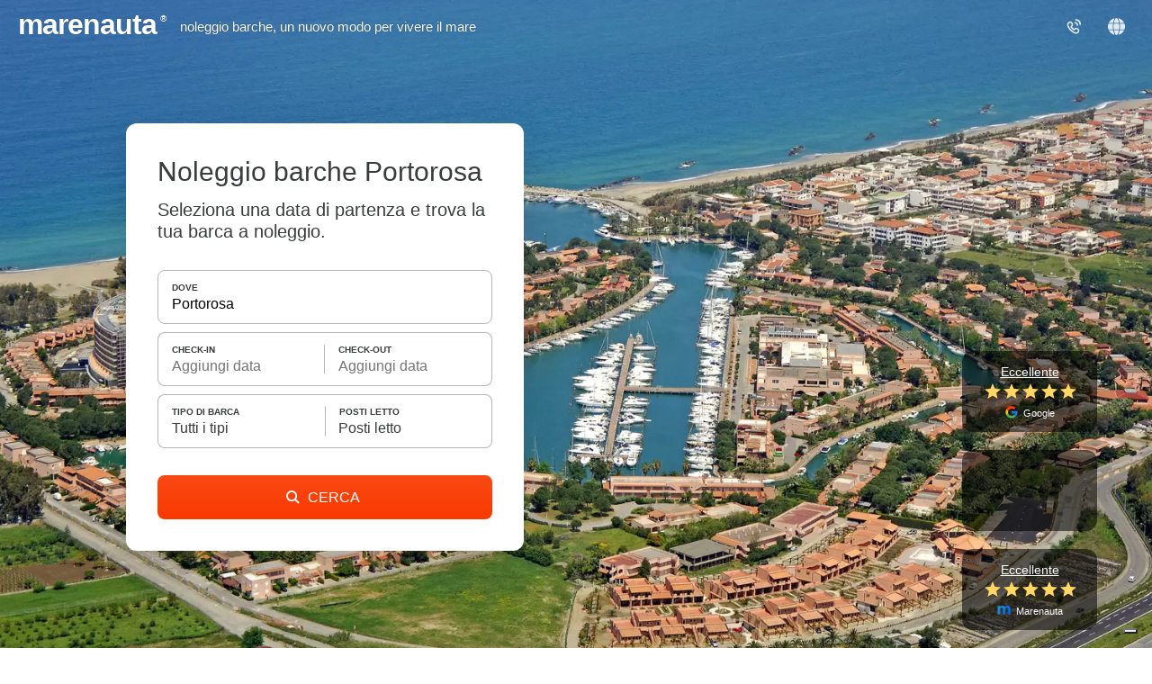

--- FILE ---
content_type: text/html;charset=UTF-8
request_url: https://www.marenauta.com/noleggio-barche-portorosa?page=1
body_size: 80406
content:



















        












<!DOCTYPE html>
<html lang="it">
    <head>
        
            <link rel="preconnect" href="https://d2h7hm4130kene.cloudfront.net">
        
        
        



<META http-equiv="Content-Type" content="text/html; charset=UTF-8">

<meta content="width=device-width, initial-scale=1" name="viewport"/>
<meta property="og:image" content="https://www.marenauta.com/images/marenauta.png"/>


<!-- Google Tag Manager -->
<script>
  (function() {
    var disallowedUserAgents = /adsbot|googlebot|bingbot|facebookexternalhit|ahrefsbot|semrushbot|yandexbot/i;
    if (!disallowedUserAgents.test(navigator.userAgent)) {
      (function(w,d,s,l,i){w[l]=w[l]||[];w[l].push({'gtm.start':new Date().getTime(),event:'gtm.js'});var f=d.getElementsByTagName(s)[0],j=d.createElement(s);j.async=true;j.src="https://load.sgtm.marenauta.com/3e7oikxekthx.js?"+i;f.parentNode.insertBefore(j,f);})(window,document,'script','dataLayer','bcoe=aWQ9R1RNLVA2SkhQSktUJmFzPXk%3D&apiKey=3008caee');
    }
  })();
</script>
<!-- End Google Tag Manager -->

<style>
    #iubenda-cs-banner.iubenda-cs-default-floating div.iubenda-cs-content * {
        font-family: 'Helvetica neue', Helvetica, Arial, sans-serif !important;
        font-weight: normal !important;
    }
    #iubenda-cs-banner #iubenda-cs-title{
	   font-size:18px !important;
       width:100%;
    }
    @media (min-width: 992px){
        body #iubenda-cs-banner.iubenda-cs-default-floating .iubenda-cs-content{
            border-radius:12px !important;
        }
    }
    @media (max-width: 639px){
         body #iubenda-cs-banner .iubenda-cs-opt-group .iubenda-cs-opt-group-custom{
             order:1 !important;
         }
    }
    #iubenda-cs-banner.iubenda-cs-padded .iubenda-cs-close-btn {
        color: #868686 !important;
    }
    .iubenda-cs-opt-group 
</style>


<script type="text/javascript">
function preferenceExpressed(pref){
    let purposes = Object.assign({1:false,2:false,3:false,4:false,5:false}, pref.purposes)
    gtag('consent', 'update', {
        'ad_storage': purposes[5] ? 'granted' : 'denied',
        'ad_user_data': purposes[5] ? 'granted' : 'denied',
        'ad_personalization': purposes[5] ? 'granted' : 'denied',
        'analytics_storage': purposes[4] ? 'granted' : 'denied'
    });
	if(window.iubConsentGiven)
		return;
	window.iubConsentGiven=true;
        document.querySelectorAll(".m_iub_cs_activate").forEach(function(script){
        if(!purposes[parseInt(script.getAttribute("data-iub-purposes"))]) {
            console.log('preferenceExpressed()', 'NOT activating script', script)
            return
        }
        console.log('preferenceExpressed()', 'activating script', script)
        script.classList.remove("m_iub_cs_activate");
        script.classList.add("_iub_cs_activate");
    })
    _iub.cs.api.activateSnippets();
}
var _iub = _iub || [];

_iub.csConfiguration = {
  "cookiePolicyInOtherWindow": true,
  "countryDetection": true,
  "enableFadp": true,
  "enableUspr": true,
  "googleAdsDataRedaction": false,
  "googleUrlPassthrough": false,
  "perPurposeConsent": true,
  "rebuildIframe": false,
  "siteId": 1213377,
  "storage": {
    "type": "local_storage",
    "useSiteId": true
  },
  "whitelabel": false,
  "cookiePolicyId": 27858053,
  "lang": "en",
  "callback": {
    //"onConsentGiven": function(x){ consentGiven(x) },
    "onPreferenceExpressed": preferenceExpressed
  },
  "banner": {
    "acceptButtonColor": "#0073CE",
    "acceptButtonDisplay": true,
    "closeButtonRejects": true,
    "customizeButtonColor": "#6B6969",
    "customizeButtonDisplay": true,
    "explicitWithdrawal": true,
    "fontSizeBody": 15,
    "listPurposes": true,
    "ownerName": "Marenauta",
    "position": "float-top-center",
    "slideDown": false
  }
}

Object.assign(_iub.csConfiguration, {
    //"invalidateConsentWithoutLog":true,
    "priorConsent":false,
    //"consentOnContinuedBrowsing":false,
    "lang":"it",
    "cookiePolicyId":27858053,
    "cookiePolicyUrl":"/w?section=cookies",
    "callback": Object.assign(_iub.csConfiguration.callback, {}),
    "banner": Object.assign(_iub.csConfiguration.banner, {
        "customizeButtonCaption":'Personalizza i Cookie',
        "acceptButtonCaption":'Accetta i Cookie',
        "cookiePolicyLinkCaption":'Informativa sui Cookie',
    })
})
</script>
<script type="text/javascript" src="//cdn.iubenda.com/cs/stable/iubenda_cs.js" charset="UTF-8" async></script>

<link rel="shortcut icon" href="https://d2h7hm4130kene.cloudfront.net/__1643709460__/images/512x512.png" >
<meta name="verify-v1" content="4NMeo71YnGrssCR9YKCHTz1J6J0lHnyv0HgJjcdOJvI=" />
<meta name="theme-color" content="#ffffff">
<link rel="manifest" href="/manifest.json">
    


<script>
    const metaTag = document.querySelector('meta[name="theme-color"]');
    if(document.documentElement.clientWidth<768){
        metaTag.setAttribute("content", "#ffffff");
    }else{
        metaTag.setAttribute("content", "#1294ea");
    }
</script>


<script>
window.dataLayer = window.dataLayer || [];
function gtag(){dataLayer.push(arguments);}
gtag('consent', 'default', {
'ad_storage': 'denied',
'ad_user_data': 'denied',
'ad_personalization': 'denied',
'analytics_storage': 'denied',
'wait_for_update': 500
});
</script>

        <title>⛵ Noleggio Barche Portorosa | Marenauta</title>
        <META name="description" content="Noleggio Barche Portorosa. Risparmia fino al 40% sulla tua vacanza, scegli e prenota ora la tua barca.">
        
                <link rel='alternate' type='text/html' hreflang="de"
                      href="https://www.marenauta.com/de/yachtcharter-portorosa?page=1"/>
            
                <link rel='alternate' type='text/html' hreflang="en"
                      href="https://www.marenauta.com/en/yacht-charter-portorosa?page=1"/>
            
                <link rel='alternate' type='text/html' hreflang="es"
                      href="https://www.marenauta.com/es/alquiler-barcos-portorosa?page=1"/>
            
                <link rel='alternate' type='text/html' hreflang="fr"
                      href="https://www.marenauta.com/fr/location-bateaux-portorosa?page=1"/>
            
                <link rel='alternate' type='text/html' hreflang="hr"
                      href="https://www.marenauta.com/hr/najam-plovila-portorosa?page=1"/>
            
                <link rel='alternate' type='text/html' hreflang="it"
                      href="https://www.marenauta.com/noleggio-barche-portorosa?page=1"/>
            
                <link rel='alternate' type='text/html' hreflang="nl"
                      href="https://www.marenauta.com/nl/verhuur-boten--portorosa-village?page=1"/>
            
                <link rel='alternate' type='text/html' hreflang="pl"
                      href="https://www.marenauta.com/pl/czarter-jachtów-portorosa?page=1"/>
            
                <link rel='alternate' type='text/html' hreflang="sl"
                      href="https://www.marenauta.com/sl/najem-plovil--portorosa-village?page=1"/>
            
        <link rel="canonical" href="https://www.marenauta.com/noleggio-barche-portorosa" />

        
        <style>
            html{
    -webkit-text-size-adjust: 100%;
}
html,body{
    height:100%;
}
body{
    background-repeat: repeat;
    background-color: #FFFFFF;
    font-family: 'Helvetica neue',Helvetica,Arial,sans-serif;
    font-size:15px;
    text-align:left;
    margin:0px;
    border:0px;
    color:#393c3d;
    -webkit-font-smoothing: antialiased;
    -webkit-tap-highlight-color: rgba(0,0,0,0);
}

table td, table th{
    font-size:15px;
    line-height:1.4em;
    text-align:left;
}
div {
    float:left;
    position:relative;
}
a{
    color:#F15928;
    text-decoration:none;
}
a:hover{
    color:rgb(47, 146, 243);
    text-decoration:underline;
}
select{
    float:left;
    border: 1px solid rgb(202, 202, 202);
    height: 22px;
    font-size: 13px;
    border-radius: 8px;
}
img{
    border:0px;
    cursor:pointer;
}
input{
    border: 1px solid rgb(202, 202, 202);
    border-radius: 8px;
    height:30px;
    font-size:12px;
    outline: none;
}
input:focus, .custom-input:focus{
    outline: solid 2px #191919;
    border-color: transparent;
}
textarea{
    outline: none;
}
textarea:focus{
    border-bottom: 1px solid #1f96f6;
}

radio{
    border:0px;
}
.c {
    border: 0px;
}
.overlay{
    position:fixed;
    width:100%;
    height:100%;
    top:0px;
    left:0px;
    z-index:1000;
    background-color:#000;
    opacity:0;
    transition:opacity 0.25s ease-in-out;
}  
.allContainer{
    width:1078px;
}
.externalContainer{
    width:100% !important;
    max-width: 1350px;
}
.externalSpacer{
    padding:0px 10px;
}
.loadingDiv{
    position: absolute;
    width: 100%;
    height: 100%;
    background-color: #fff;
    top: 0px;
    left: 0px;
    opacity: 0.9;
    z-index:900;
}
.greenbutton, .orangebutton, .borderedbutton{
    background-color: #1294ea;
    float: left;
    border-radius:8px;
    color:#fff;
    cursor:pointer;
    font-size:15px;
}
.borderedbutton{
    background: none;
    border: 1px solid #1294ea;
    box-sizing:border-box;
}
.borderedbutton.whitebutton{
    border: 2px solid #fff;
}
.borderedbutton.blackbutton{
    border: 2px solid #393c3d;
}
.orangebutton{
	background: linear-gradient(#fb4915, #f93900); 
    background-color: #f93900;
}
.greenbutton a, .orangebutton a, .borderedbutton a{
    float:left;
    font-size:20px;
    padding:6px 10px;
    color:#fff;
    white-space:nowrap;
    text-decoration:none;
}
.borderedbutton a{
    padding: 9px 0px;
    color: #3b73ba;
    font-size: 16px;
}
.borderedbutton.blackbutton a{
    color: #393c3d;
}
.orangebutton:hover{
    background: radial-gradient(circle, #ffa24c, #f93900);
}

.greenbutton:hover{
    background: radial-gradient(circle, #47b6ff, #1294ea);
}

.container {
    background-color: #fff;
    border:1px solid rgb(210, 210, 210);
    border-radius:8px;
}
/*checkbox/radio*/
.checkbox:not(.disabled):hover{
    cursor:pointer;
}
.checkbox .checkImg{
    border: 1px solid #d9d9d9;
    border-radius: 8px;
    box-sizing: border-box;
    width: 23px;
    height: 23px;
    top:-3px;
}
.checkbox .checkImg:after{
    content:' ';
    position:relative;
    display: block;
    width: 4px;
    height: 9px;
    border-right: 1px solid #fff;
    border-bottom: 1px solid #fff;
    transform: rotate(45deg);
    left: 9px;
    top: 5px;
}
/*.checkbox:hover .checkImg:after{
    border-color:#dbdbdb;
}
*/
.checkbox:not(.disabled):hover .checkImg{
    border-color:#393c3d;
}
.checkbox.checked .checkImg{
    background-image: linear-gradient(#262727, #393c3d);
    border:none;
}
.checkbox.checked .checkImg:after{
    left: 9px;
    top: 5px;
    border-color:#fff;
}

.checkbox.radio .checkImg:after{
    top:9px;
    width:5px;
    height:5px;
    border:none;
    background-color: #fff;
    border-radius: 50%;
}
.checkbox.radio .checkImg{
    border-radius: 50%;
}

.balloon{
    position: relative;
    text-align: center;
    padding: 3px 6px;
    font-size: 15px;
    background-color: #3B73B3;
    background: linear-gradient(#5c9eef, #3B73B3);
    color: #fff;
    border-radius: 8px;
}
.balloon:before{
    border-color: transparent #3b73ba;
    content: "";
    position: absolute;
    bottom: -6px;
    right: 5px;
    border-width: 0px 7px 6px 0px;
    border-style: solid;
}

.pageCounter a, .pageCounter .ellipsis{
    background-color: #fff;
    border-radius: 30px;
    border: 1px solid #fff;
    color: #393c3d;
    float: left;
    height: 36px;
    margin: 2px;
    min-width: 36px;
    text-decoration: none;
    transition: border-color .2s;
    font-size: 16px;
    box-sizing: border-box;
    font-weight: 500;
    display: flex;
    align-items: center;
    justify-content: center;
    padding: 0px 10px;
}
.pageCounter a:hover {
    border-color: #393c3d !important;
}
.pageCounter .ellipsis{
    border: none;
    padding-bottom: 5px;
    width: 10px;
    min-width: 10px;
    padding-left: 0px;
    padding-right: 0px;
}
.pageCounter a.sel{
    color:white !important;
    background: linear-gradient(#262727, #393c3d);
    border: 1px solid #262727;
}


/*big custom inputs*/
.custom-input, .custom-dropdown{
    display: flex;
    align-items: center;
    border: 1px solid #b7b7b7;
    padding: 11px 8px 11px 12px;
    font-size: 17px;
    height:41px;
    border-radius:8px;
    box-sizing:border-box;
    background-color:#fff;
    -webkit-appearance: none;
    appearance: none;
    outline:none;
    display: flex;
    align-items: center;
}
textarea.custom-input{
    overflow: auto;
}
/*
.custom-input:focus{
    border-color: #F15928;
    box-shadow: inset 0px 0px 5px rgba(243, 90, 40,0.8);
}
*/
.custom-select-container{
    position:realtive;
}
.custom-select-container select{
    bottom: 0;
    left: 0;
    min-width: 100%;
    opacity: 0;
    -ms-filter: "progid:DXImageTransform.Microsoft.Alpha(Opacity=0)";
    filter: alpha(opacity=0);
    position: absolute;
    right: 0;
    top: 0;
    -webkit-appearance: none;
    width: auto;
    height:100%;
}
.big-orange-button, .big-black-button{
    background: linear-gradient(#fb4915, #f93900); 
    background-color: #f93900;
    padding:0px 36px;
    height:41px;
    line-height:41px;
    font-size:17px;
    color: #fff;
    cursor: pointer;
    border:none;
    border-radius:8px;
    box-sizing:border-box;
    text-align: center;
}
.big-black-button{
    background: linear-gradient(#262727, #393c3d);
    background-color: #393c3d;
}
.big-orange-button:hover,  .big-orange-button:focus{
    background: radial-gradient(circle, #ff7a00, #f93900);
    outline:0;
}


.redPulse{
    animation: pulse 500ms 1;
}
@-webkit-keyframes pulse {
    0% {
        background-color: initial;
    }
    30% {
        background-color: rgb(255, 126, 123);
    }
    100% {
        background-color: initial;
    }
}
@keyframes fadeInDown {
    0% {
        opacity: 0;
        transform: translateY(-100px);
    }

    100% {
        opacity: 1;
        transform: translateY(0);
    }
}
@keyframes fadeIn {
    0% {
        opacity: 0;
    }

    100% {
        opacity: 1;
    }
}
@keyframes bounceDown {
    0% {
        transform: translate3d(0,40px,0);
    }

    100% {
        transform: translate3d(0,0,0);
    }
}

/* Default custom select styles */
.cs-select {
	display: inline-block;
	vertical-align: middle;
	position: relative;
	text-align: left;
	z-index: 100;
	width: 100%;
	max-width: 500px;
}
.cs-select li span {
    display:flex;
	position: relative;
	cursor: pointer;
	white-space: nowrap;
	overflow: hidden;
	text-overflow: ellipsis;
    font-size:17px;
}

/* Placeholder and selected option */
.cs-select .cs-selected span::before {
    content: ' ';
    background-image: url(/images/check.svg);
    width: 15px;
    height: 15px;
    float: left;
    position: absolute;
    left: 10px;
    background-size: 15px;
    margin-top: 2px;
}
.cs-select:focus {
    outline: none;
}

div.cs-active {
	z-index: 10000;
}
.cs-active .custom-dropdown{
    outline: solid 2px #191919;
    border-color: transparent;
    border-radius: 8px !important;
}

/* Options */
.cs-select .cs-options {
    position: absolute;
    overflow: auto;
    max-height: 500px;
    width: auto;
    min-width: 100%;
    background: #fff;
    box-shadow: 0.05em 4px 0.6em rgba(0,0,0,.2);
    border-radius: 8px;
    border: 1px solid #d2d2d2;
    box-sizing: border-box;
    margin-top: 5px;
    opacity: 0;
	transition: opacity 0.2s;
    display: none;
}

.cs-select.cs-active .cs-options {
	display: block !important;
    opacity: 1;
}

.cs-select ul {
	list-style: none;
	margin: 0;
	padding: 0;
	width: 100%;
}

.cs-select ul span {
	padding: 11px 20px 11px 34px;
}

.cs-select ul li.cs-focus span {
	background-color: #ddd;
}

.cs-options li span:hover,
.cs-options li.cs-focus span {
	background: #f3f3f3;
}
.cs-select .miniSelector {
    display: flex;
    justify-content: space-evenly;
    padding: 10%;
    box-sizing: border-box;
    width: 100%;
}
.cs-select .miniSelector .plus, .cs-select .miniSelector .minus, .cs-select .miniSelector .value{
    width: 28px;
    height: 28px;
    border: 1px solid #9a9a9a;
    border-radius: 50%;
    display: flex;
    flex-direction: column;
    justify-content: center;
}
.cs-select .miniSelector .plus, .cs-select .miniSelector .minus{
    cursor:pointer;
}
.cs-select .miniSelector svg{
    width:11px;
    left: 50%;
    position: relative;
    transform: translateX(-50%);
    fill:gray;
}
.cs-select .miniSelector .disabled{
    border-color:#eceaea !important;
} 
.cs-select .miniSelector .disabled svg{
    fill:#eceaea !important;
}
.cs-select .miniSelector .minus:hover, .cs-select .miniSelector .plus:hover{
    border-color:#393c3d;
}
.cs-select .miniSelector .minus:hover svg, .cs-select .miniSelector .plus:hover svg{
    fill:#393c3d;
} 
.cs-select .miniSelector .disabled svg{
    fill:#eceaea;
}
.cs-select .miniSelector .plus{
}
.cs-select .miniSelector .value{
    border:none;
    border: none;
    text-align: center;
    display: flex;
    font-size:16px;
}

/*cool alert*/
.alert{
    position: fixed;
    left: 50%;
    top:50%;
    border-radius:10px;
    background: #fff;
    padding: 40px 50px 30px 50px;
    border:0px !important;
    min-width: 180px;
    box-shadow: 0px 0px 25px rgba(0,0,0,0.1);
    transition: opacity .25s ease-in-out;
    opacity:0;
}
.alert .title{
    float:none;
    font-size: 24px;
    line-height: 24px;
    text-align: center;
    margin-bottom: 20px;
}
.alert .text{
    float:none;
    text-align: center;
    margin-bottom: 30px;
    color: #797979;
    font-size: 16px;
    text-align: center;
}
.alert .button{
    float:none;
}
.alert .button .greenbutton{
    left: 50%;
    position: relative;
    margin-left: -40px;
    width:80px;
}
.alert .button a{
    font-size: 18px;
    width:80px;
    text-align:center;
    box-sizing: border-box;
}

/*Animated confirmation check and error*/
.sa-icon {
    width: 80px;
    height: 80px;
    border: 4px solid gray;
    border-radius: 50%;
    margin: 0px auto 25px auto;
    padding: 0;
    position: relative;
    box-sizing: content-box; 
    float:none;
}
.sa-icon.sa-success {
    border-color: #A5DC86; 
}
.sa-icon.sa-error {
    border-color: #F27474;
}
.sa-icon.sa-none {
    display:none;
}
.sa-icon.sa-success::before, .sa-icon.sa-success::after {
    content: '';
    border-radius: 50%;
    position: absolute;
    width: 60px;
    height: 120px;
    background: white;
    transform: rotate(45deg); 
}
.sa-icon.sa-success::before {
    border-radius: 120px 0 0 120px;
    top: -7px;
    left: -33px;
    transform: rotate(-45deg);
    transform-origin: 60px 60px; 
}
.sa-icon.sa-success::after {
    border-radius: 0 120px 120px 0;
    top: -11px;
    left: 30px;
    transform: rotate(-45deg);
    transform-origin: 0px 60px; 
}
.sa-icon.sa-success .sa-placeholder {
    width: 80px;
    height: 80px;
    border: 4px solid rgba(165, 220, 134, 0.2);
    border-radius: 50%;
    box-sizing: content-box;
    position: absolute;
    left: -4px;
    top: -4px;
    z-index: 2; 
}
.sa-icon.sa-success .sa-fix {
    width: 5px;
    height: 90px;
    background-color: white;
    position: absolute;
    left: 28px;
    top: 8px;
    z-index: 1;
    transform: rotate(-45deg); 
}
.sa-icon.sa-success .sa-line {
    height: 5px;
    background-color: #A5DC86;
    display: block;
    border-radius: 8px;
    position: absolute;
    z-index: 2; 
}
.sa-icon.sa-success .sa-line.sa-tip {
    width: 25px;
    left: 14px;
    top: 46px;
    transform: rotate(45deg); 
}
.sa-icon.sa-success .sa-line.sa-long {
    width: 47px;
    right: 8px;
    top: 38px;
    transform: rotate(-45deg); 
}
.sa-icon.sa-success::after {
    animation: rotatePlaceholder 4.25s ease-in; 
}
.sa-icon.sa-success .sa-line.sa-tip {
    animation: animateSuccessTip 0.75s; 
}
.sa-icon.sa-success .sa-line {
    animation: animateSuccessLong 0.75s; 
}
.sa-icon.sa-error .sa-line{
    position: absolute;
    height: 5px;
    width: 47px;
    background-color: #F27474;
    display: block;
    top: 37px;
    border-radius: 8px;
}
.sa-icon.sa-error .sa-tip{
    transform: rotate(45deg);
    left: 17px;
}
.sa-icon.sa-error .sa-long{
    transform: rotate(-45deg);
    right: 16px;
}

@keyframes rotatePlaceholder {
    0% {transform: rotate(-45deg);}
    5% {transform: rotate(-45deg);}
    12% {transform: rotate(-405deg);}
    100% {transform: rotate(-405deg);} 
}
@keyframes animateSuccessLong {
    0% {width: 0;right: 46px;top: 54px; }
    65% {width: 0;right: 46px;top: 54px; }
    84% {width: 55px;right: 0px;top: 35px; }
    100% {width: 47px;right: 8px;top: 38px; } 
}
@keyframes animateSuccessTip {
    0% {width: 0;left: 1px;top: 19px; }
    54% {width: 0;left: 1px;top: 19px; }
    70% {width: 50px;left: -8px;top: 37px; }
    84% {width: 17px;left: 21px;top: 48px; }
    100% {width: 25px;left: 14px;top: 45px; } 
}

.alarmShake{
    animation: alarm 20ms 40;
}
@keyframes alarm {
  from {
    transform: rotate(10deg);
  }
  to {
    transform: rotate(-10deg);
  }
}

/*loading*/
.mspinner {
    left:50%;
    margin: 230px -35px;
    width: 70px;
    text-align: center;
}

.mspinner > div {
  width: 18px;
  height: 18px;
  margin-left:5px;
  background:rgb(37, 133, 227);

  border-radius: 100%;
  display: inline-block;
  -webkit-animation: bouncedelay 1.4s infinite ease-in-out;
  animation: bouncedelay 1.4s infinite ease-in-out;
  /* Prevent first frame from flickering when animation starts */
  -webkit-animation-fill-mode: both;
  animation-fill-mode: both;
}

.mspinner .bounce1 {
  -webkit-animation-delay: -0.32s;
  animation-delay: -0.32s;
}

.mspinner .bounce2 {
  -webkit-animation-delay: -0.16s;
  animation-delay: -0.16s;
}

@-webkit-keyframes bouncedelay {
  0%, 80%, 100% { -webkit-transform: scale(0.0) }
  40% { -webkit-transform: scale(1.0) }
}

@keyframes bouncedelay {
  0%, 80%, 100% { 
    transform: scale(0.0);
    -webkit-transform: scale(0.0);
  } 40% { 
    transform: scale(1.0);
    -webkit-transform: scale(1.0);
  }
}
/*loading end*/

/*popup*/
.popBox {
    z-index: 1002;
    position: fixed;
    left:50%;
    top:50%;
    transform: translate(-50%,-50%);
    border-radius:10px;
    overflow:hidden;
    transition:opacity 0.25s ease-in-out;
    background: #fff;
    display: flex;
    flex-direction: column;
    background-image: url("/images/spinner.svg");
    background-position:center;
    background-size:40px;
    background-repeat:no-repeat;
    box-shadow: rgba(0, 0, 0, 0.28) 0px 8px 28px 0px;
    max-height: calc(100dvh - 40px);
    max-width: calc(100dvw - 40px);
    height:360px;
}
.popBox .bottomBox{
    width:100%;
    flex:100%;
    overflow: auto;;
}
.popBox .innerBottomBox{
    width:100%;
    flex:100%;
    background-color: #fff;
}
.popBox iframe{
    border:none;
    width:100%;
    height:100%;
    overflow: auto;
}
.popBox .titleBox{
    font-size:18px;
    position:sticky;
    top:0px;
    background:#fff;
    z-index:1;
    width: 100%;
    box-sizing: border-box;
    border-bottom:1px solid #e0e0e0;
    padding:0px;
    display: flex;
    justify-content: center;
    align-items: center;
    font-weight: bold;
    min-height:56px;
}
.popBox .close{
    background-color: #fff;
    position: absolute;
    padding: 7px;
    top: 10px;
    right: 12px;
}
.popBox .close img{
    width:19px;
    height:19px;
    transform:rotate(45deg);
}
.popupMode{
    overflow:hidden;
}
.popClose{
    width:16px;
    height:16px;
    transform:rotate(45deg);
}
.popupTitle{
    width: 100%;
    font-size: 16px;
    text-align: center;
    padding: 17px 0px;
    box-sizing: border-box;
    font-weight: 500;
    z-index: 1;
    box-shadow: rgb(0 0 0 / 16%) 0 0 6px;
}
.noselect {
  -webkit-touch-callout: none; /* iOS Safari */
  -webkit-user-select: none;   /* Chrome/Safari/Opera */
  -khtml-user-select: none;    /* Konqueror */
  -moz-user-select: none;      /* Firefox */
  -ms-user-select: none;       /* IE/Edge */
  user-select: none;           /* non-prefixed version*/
}
.arrow-up {
  width: 0; 
  height: 0; 
  border-left: 10px solid transparent;
  border-right: 10px solid transparent;
  border-bottom: 10px solid white;
}
.arrow-bottom {
  width: 0; 
  height: 0; 
  border-left: 10px solid transparent;
  border-right: 10px solid transparent;
  border-top: 10px solid white;
}
.arrow-right{
    width: 0; 
    height: 0; 
    border-top: 10px solid transparent;
    border-bottom: 10px solid transparent; 
    border-left: 10px solid red;
}
.right-arrow, .left-arrow {
    background-image: url("/images/white-arrow.svg");
    opacity:0.8;
}
.left-arrow{
    transform: scaleX(-1)
}
.breadcrumb{
    margin:0px;
    padding: 0px 1px;
    list-style: none;
}
.breadcrumb li {
    display: inline-block;
    color:#666666;
}

.breadcrumb>li+li:before {
    content: ' ';
    padding: 0 15px;
    background-image: url(/images/black-arrow.svg);
    background-size: 6px;
    background-repeat: no-repeat;
    background-position: center;
    filter: invert(0.55);
}
.breadcrumb li a{
    color:#848484;
    font-size:14px;
}
.breadcrumb li a:hover {
    color: #393c3d;
    text-decoration: none;
}
.input-wrapper .location, .input-wrapper .checkin, .input-wrapper .duration, .input-wrapper .numletti, .input-wrapper .type{
    padding-left: 33px;
    background-size:17px;
    background-repeat:no-repeat;
    background-position:8px center;
}
.input-wrapper .location{
    background-image: url(/images/location.svg);
    padding-right: 36px;
}
.input-wrapper .checkin{
    background-image: url(/images/calendar.svg);
}
.input-wrapper .duration{
    background-image: url(/images/clock.svg);
}
.input-wrapper .numletti{
    background-image: url(/images/user.svg);
}
.input-wrapper .type{
    background-image: url(/images/type.svg);
    background-position:8px 10px;
}
.input-wrapper .clearButton, .easepick-inputContainer .clearButton{
    background-color: #fff;
    width: 21px;
    height: 68%;
    position: absolute;
    right: 5px;
    top: 50%;
    cursor: pointer;
    transform: translateY(-50%);
    display:none;
}
.input-wrapper .clearButton::before, .easepick-inputContainer .clearButton::before{
    background-image: url(/images/plus.svg);
    background-size: cover;
    background-position: center;
    content: ' ';
    position: absolute;
    right: 4px;
    width: 13px;
    height: 13px;
    transform: translateY(-50%) rotate(45deg);
    top: 50%;
}
.easepick-inputsContainer:has(input:focus:not(:placeholder-shown)) .clearButton, .input-wrapper:has(input:focus:not(:placeholder-shown)) .clearButton{
    display:block;
}
.enlargedImage{
    position: fixed;
    left: 50%;
    top: 50%;
    transform: translate(-50%, -50%);
    max-width: 80%;
    max-height: 80%; 
    animation-name: zoomEnlargedImage;
    animation-duration: 0.3s;
    z-index: 10000;
    background-color: black;
}

@keyframes zoomEnlargedImage {
    from {max-width: 0%;max-height: 0%;} 
    to {max-width: 80%;max-height:80%;}
}


/* CSS toggle start*/
/*The switch - the box around the slider */
.switch {
  position: relative;
  display: block;
  width: 22px;
  height: 22px;
}

/* Hide default HTML checkbox */
.switch input {display:none;}

/* The slider */
.slider {
  position: absolute;
  cursor: pointer;
  top: 0;
  left: 0;
  right: 0;
  bottom: 0;
  -webkit-transition: .4s;
  transition: .4s;
}

.slider:before {
  position: absolute;
  content: "";
  height: 14px;
  width: 14px;
  left: 2px;
  bottom: 2px;
  background-color: white;
  -webkit-transition: .4s;
  transition: .4s;
}

input:checked + .slider , .switch:hover .slider{
  border-color: #2196F3;
}

input:focus + .slider {
  box-shadow: 0 0 1px #2196F3;
}

input:checked + .slider:before {
  background-color:#2196F3;
}

/* Rounded sliders */
.slider.round {
    border: 2px solid #ccc;
    border-radius: 50%;
}

.slider.round:before {
  border-radius: 50%;
}

/* CSS toggle stop*/



/*tooltip box*/
.tooltipped{
    position: relative;
    display:inline-block;
    cursor:help;
}
.tooltipped .tooltip{
    position: absolute;
    margin-bottom: 20px;
    font-size: 12px;
    cursor: default;
    z-index: 100;
    left: 50%;
    transform: translate(-50%, 6px); /* slightly lower when hidden */
    bottom: 8px;
    align-items: center;
    flex-direction: column;
    display: flex; /* keep in layout so opacity can animate */
    margin-left: auto;
    margin-right: auto;

    opacity: 0;
    visibility: hidden;
    pointer-events: none;

    transition: opacity 0.25s ease, transform 0.25s ease, visibility 0s linear 0.25s;
}
.tooltipped:hover .tooltip,
.tooltipped:focus .tooltip{
    opacity: 1;
    visibility: visible;
    pointer-events: auto;
    transform: translate(-50%, 0);
    transition: opacity 0.25s ease, transform 0.25s ease;
}

@media (pointer: coarse), (hover: none) {
    /*.tooltipped {
        position: relative;
        display: inline-flex;
        justify-content: center;
    }*/
    .tooltipped:focus .tooltip {
        /* same visible behaviour for touch/focus devices */
        padding-bottom: 20px;
        opacity: 1;
        visibility: visible;
        pointer-events: auto;
        transform: translate(-50%, 0);
    }
}




.arrow_box {
    padding: 10px;
    position: relative;
    background: #ffffff;
    border-radius: 8px;
    box-shadow: 0 0 5px rgba(0,0,0,0.3);
}
.arrow_box:bbefore {
    top: 100%;
    left: 50%;
    content: " ";
    height: 17px;
    width: 17px;
    position: absolute;
    transform: rotate(45deg);
    z-index: 5;
    box-shadow: 3px 3px 6px -3px rgba(0,0,0,0.3);
    background: #fff;
    margin-left:-9px;
    margin-top:-9px;
}
.arrow_box.bottom {
    box-shadow: 0 0 5px rgba(0,0,0,0.3);
}
.arrow_box.bottom:before {
    bottom: 100%; top:auto;
    margin-bottom:-9px;
    margin-top:0;
    box-shadow: -3px -3px 6px -3px rgba(0,0,0,0.3);
}

/*
.tooltipped{
    position: relative;
}
.tooltipped .tooltip{
    position:absolute;
    opacity:0;
    font-size:12px;
    cursor:default;
    z-index:100;
    left: 50%;
    transform: translate(-50%, 0%);;
    bottom:8px;
    transition:opacity 0.25s;
    height:0px;
    padding-bottom:0px;
    overflow: hidden;
    display: flex;
    align-items: center;
    flex-direction: column;
    margin-left: auto;
    margin-right: auto;
}
.tooltipped:hover .tooltip{
    padding-bottom:20px;
    height: auto !important;
    opacity:1;
}
.arrow_box {
    padding:10px;
    position: relative;
    background: #ffffff;
    border: 1px solid rgb(210, 210, 210);
    border-radius: 6px;
}
.arrow_box:after, .arrow_box:before {
    top: 100%;
    left: 50%;
    border: solid transparent;
    content: " ";
    height: 0;
    width: 0;
    position: absolute;
    pointer-events: none;
}

.arrow_box:after {
    border-color: rgba(210, 210, 210, 0);
    border-top-color: #ffffff;
    border-width: 10px;
    margin-left: -10px;
}
.arrow_box:before {
    border-color: rgba(137, 159, 173, 0);
    border-top-color: rgb(210, 210, 210);
    border-width: 11px;
    margin-left: -11px;
}
*/
/*toltip box end*/
.mobileScroller, .mobileScrollerInner{
    width:100%;
}
.mobileScroller{
    overflow-x:scroll !important;
    scroll-snap-type: x mandatory;
    scroll-behavior: smooth;
    scrollbar-width:none;
    -webkit-overflow-scrolling:touch;
}
.mobileScroller::-webkit-scrollbar {
    width: 0px;
    height:0px;
    background: transparent;
}
.mobileScrollerInner{
    display:flex;
    flex-wrap: nowrap;
}
.mobileScrollerInner > *{
    scroll-snap-align: start;
    display: inline-block;
}

.indicatorContainer {
    bottom: 13px;
    position: absolute;
    left: 50%;
    transform: translateX(-50%);
    max-width: 60px;
    overflow: hidden;
}
.indicatorStripe{
    display:flex;
    transition: all 0.2s;
}
.indicator {
    background: rgba(255,255,255,0.7);
    width: 7px;
    height: 7px;
    margin-right: 5px;
    border-radius: 50%;
    box-shadow: 0px 0px 1px rgba(0,0,0,0.2);
}
.smallIndicator {
    transform: scale(0.8);
}
.selectedIndicator{
    background: #fff;
}
.notransition{
    transition: none !important;
}
.eye {
  width: 13px;
  height: 13px;
  background-image: url("data:image/svg+xml,<svg viewBox='0 0 24 24'><path d='M12.013 4.501c-3.88-.065-8.202 2.372-11.39 5.88a2.414 2.414 0 0 0-.001 3.232c3.183 3.506 7.481 5.95 11.39 5.885 3.885.066 8.183-2.378 11.367-5.883.83-.92.83-2.314.002-3.232-3.194-3.512-7.515-5.947-11.394-5.882zm0 1.5c3.378-.057 7.328 2.17 10.256 5.389.31.344.31.872-.002 1.219-2.92 3.213-6.848 5.446-10.254 5.39-3.432.056-7.36-2.178-10.279-5.392a.912.912 0 0 1 .002-1.22c2.922-3.216 6.872-5.443 10.251-5.386zM15 12a3 3 0 1 1-6 .004 3 3 0 0 1 6-.007V12zm1.5 0v-.003a4.5 4.5 0 1 0-9-.002 4.5 4.5 0 0 0 9 .005z'></path></svg>");
  background-size: 100%; 
}
.gm-style iframe + div {
    border:none!important;
}
.line-clamp-4 {
    overflow: hidden;
    display: -webkit-box;
    -webkit-box-orient: vertical;
    -webkit-line-clamp: 4;
    text-overflow:ellipsis;
    cursor:pointer;
}

.easepick-inputsContainer{
    width:100%;
    background: #fff;
    border-radius: 8px;
}
.easepick-inputsContainer * {
    line-height: normal;
}
.easepick-inputContainer{
    border: 1px solid #b7b7b7;
    float: left;
    box-sizing: border-box;
    height:60px;
    width: 50%;
    text-overflow: ellipsis;
    position: relative;
}
.easepick-inputContainer input{
    border:none !important;
    padding: 30px 15px 15px 15px;
    width:100%;
    box-sizing: border-box;
    background: transparent;
    height:100%;
    font-size:16px;
}
.easepick-inputContainer input:focus {
    outline: solid 2px #191919;
}
.easepick-inputContainer.in{
    border-radius: 8px 0px 0px 8px;
    border-right:0px;
}
.easepick-inputContainer.in::after{
    content:"";
    position: absolute;
    right: 0px;
    height:55%;
    width:1px;
    background-color:#b7b7b7;
    top: 50%;
    transform: translateY(-50%);
}
.easepick-inputContainer.in:has(input:focus)::after {
    display:none;
}
.easepick-inputContainer.out{
    border-radius: 0px 8px 8px 0px;
    border-left:0px;
}
.easepick-inputContainer .titleCaption{
    position: absolute;
    font-size: 10px;
    font-weight: bold;
    left: 15px;
    top: 13px;
    pointer-events:none;
    text-transform: uppercase;
}

@keyframes rotation{
    0%{transform:rotate(0deg)} to {transform:rotate(360deg)}
}
@media (max-width: 767px){/*mobile*/
    body{
        min-width:320px;
        background: #fff;
        cursor: pointer;
    }
    .mobilehide{
        display:none !important;
    }
    select{
        font-size:16px;
    }
    .allContainer{
        width:300px;
    }
    .externalContainer{
        width:100% !important;
    }
    .popupMode{
        min-height: 0px;
    }
    .popupMode > *{
        display:none !important;
    }
    .popBox{
        border-radius: 0px !important;
        top:0px !important;
        left:0px !important;
        transform: translateX(0px);
        height:100% !important;
        display:flex !important;
        width: 100% !important;
        max-height: 100%;
        max-width: 100%;
        margin: 0px !important;
        border:none;
    }
    .popClose{
        transform:rotate(180deg);
    }
    .alert{
        max-width:200px;
    }
    .mobileScrollerInner{
        width:auto;
    }
    .mobileScrollerInner > *{
        scroll-snap-align: center;
    }
    .custom-input, .custom-dropdown{
        height:45px;
    }
    .easepick-wrapper{
        left:0px;
    }
}
@media (min-width: 768px){/*desktop*/
    .desktopflexwrap{
        flex-wrap:wrap;
    }
    .desktophide{
        display:none !important;
    }
}
@media (min-width: 1050px){/*big desktop*/
    .externalContainer{
        width:95% !important;
    }
}
/*app*/
.app .apphide{
    display:none;
}
.app .appshowforce{
    display: block !important;
}
.app .popupClose{
    top:20px !important;
}
            	/* CSS CALENDAR */
	.mcalendar table {width:100%;border-collapse: collapse;table-layout:fixed;max-width: 270px;}
	.mcalendar table th {padding:0px;font-size:12px;text-align:center;font-weight:normal;color:#757575;}
	.mcalendar table tr {padding:0px;}
	.mcalendar table tr td{font-size:14px;text-align:center;}

	.mcalendar {
		opacity: 0;
        transition: opacity 0.2s;
        background: #fff;
        box-shadow: 0.05em 4px 0.6em rgba(0,0,0,.2);
        border-radius: 8px;
        border: 1px solid #d2d2d2;
		width: 286px;
		font-size: 15px;
		cursor: pointer ;
		position: absolute;
		padding:10px 20px 15px 20px;
		z-index:10000;
        margin-top:5px;
        box-sizing: border-box;
	}
	.mcalendar #titlediv{
		width:100%;
		padding-bottom:1px;
        max-width: 315px;
        float:none;
	}
	.mcalendar #title{ 
		width:100%;
		font-weight:bold;
        font-weight:500 !important;
		font-size:17px;
		padding:15px 0px 20px 0px;
		text-align:center;
	}
    .mcalendar .caption{
        border-top: 1px solid lightgray;
        padding: 12px 8px 0px 10px;
        margin-top: 10px;
        line-height: 16px;
        font-size: 12px;
        width: 100%;
        box-sizing: border-box;
    }
    /*.mcalendar .caption::before{
        content: "i";
        width: 24px;
        height: 24px;
        background: #2b2b2b;
        color: #fff;
        border-radius: 50%;
        position: absolute;
        left: -2px;
        top: 15px;
        box-sizing: border-box;
        padding-top: 3px;
        font-size: 18px;
        font-weight: 500;
        font-family: cursive;
        text-align:center;
    }
    */
	.mcalendar .nextImg, .mcalendar .beforeImg{
        background-image: url(/images/black-arrow.svg);
        background-size: 14px;
        width: 33px;
        height: 33px;
        right: 0px;
        border-radius: 50%;
        position: absolute;
        background-position: center;
        background-repeat: no-repeat;
        top: 7px;
        z-index: 1;
        border:1px solid transparent;
	}
    .mcalendar .beforeImg{
		left:0px;
        transform: scaleX(-1);
	}
	.mcalendar .nextImg:hover, .mcalendar .beforeImg:hover{
		cursor:pointer;
        background-color: #f3f3f3;
	}
		
	.mcalendar div {
	 cursor:default;
	}
	
	.mcalendar img {
		cursor:pointer;
	}
	.mcalendar table td {padding:8px 0px;color:#2b2b2b;}
	.mcalendar table td.dayhover {background:#f3f3f3;}
    .mcalendar table td.dayhover:last-of-type{border-radius:0 50% 50% 0;}
	.mcalendar table td.dayselected {background: #3e3e3e;border-radius: 50%;color: #fff;position:relative;}
    .mcalendar table td.dayselected::before {position: absolute;content: " ";width: 100%;height: 100%;top: 0px;left: 0px;background: #f3f3f3;z-index: -1;border-radius: 50% 0 0 50%;}
	.mcalendar table td.noday {/*padding:0em;*/text-align:center; color:lightgray !important; font-weight:normal;}
	.mcalendar table td.reserved {text-align:center;font-weight:normal;text-align: center;color:#ff5e5e !important; text-decoration: line-through;cursor: default !important;}
	.mcalendar table td.visibleNoday {padding:0em;text-align:center; color:lightgray; font-weight:normal;}
	.mcalendar table td.beforeToday {text-align:center;font-weight:normal;text-align: center;color: #d2d2d2;}
	.mcalendar .today {background:#b0b0b0;color:maroon;padding:0em;text-align:center;}
	.mcalendar table td.isToday {
	}
    .mcalendar .boatInfo{
        font-size: 12px;
        padding-top: 18px;
        line-height: 18px;
    }
	.calTransparent{
	    opacity:0 !important;
	}   
	@media (max-width: 767px) {/*tablet and mobile*/
        .mcalendar table {max-width: 300px;}
        .mcalendar #titlediv img, .mcalendar #title{
            font-size:20px;
            padding:13px 0px 18px 0px
        }
        .mcalendar table td, .mcalendar table th{
            font-size:16px !important;
        }
        .mcalendar table td{
            padding:11px 0px;
        }
    }
            .awesomplete [hidden] {
    display: none;
}

.awesomplete .visually-hidden {
    position: absolute;
    clip: rect(0, 0, 0, 0);
}

.awesomplete {
    display: inline-block;
    position: relative;
    -webkit-tap-highlight-color: rgba(0,0,0,0); 
}

/*.awesomplete > input {
    display: block;
}
*/

.awesomplete > ul {
    background-color:#fff !important;
    position: absolute;
    left: 0;
    z-index: 1000;
    min-width: 100%;
    box-sizing: border-box;
    list-style: none;
    padding: 10px 0px;
    margin: 0;
    background: #fff;
	border-radius: 8px;
	border: 1px solid rgb(210, 210, 210);
	box-shadow: 0.05em 4px .6em rgba(0,0,0,.2);
	text-shadow: none;
    margin-top:9px;
    overflow: hidden;
}

.awesomplete > ul:empty {
    display: none;
}

.awesomplete > ul > li {
	position: relative;
	padding: 16px 57px 16px 70px;
	cursor: pointer;
    font-size: 17px;
    color: #393c3d;
    text-align: left;
}
.awesomplete > ul > li::before{
    content: " ";
    background-image: url(/images/locationblack.svg);
    background-image: var(--background);
    background-color: #efefef;
    background-repeat: no-repeat;
    background-position: center;
    background-size: 20px;
    background-size: var(--backgroundsize);
    width: 40px;
    height: 40px;
    position: absolute;
    top: 7px;
    left: 18px;
    border-radius: 8px;
}
.awesomplete > ul > li::after{
    content: attr(nbarche);
    display: var(--displaynumboats);
    position: absolute;
    top:17px;
    right: 13px;
    padding: 0px 5px;
    border-radius: 12px;
    color: rgba(0,0,0,0.5);
    font-style: normal;
    border: 1px solid #b7b7b7;
    font-size: 12px;
    
}


.awesomplete > ul > li:last-child {
    border-bottom:none;
}
.awesomplete > ul > li:hover {
	background-color: #f3f3f3;
	color: black;
}
.awesomplete > ul > li:hover::before {
	background-color: #fff;
}
.awesomplete > ul > li[aria-selected="true"] {
    background-color: #ddd;
}
.awesomplete mark {
    font-weight: bold;
    background-color: transparent;
}
.localizating{
    background: url(/images/localizating.gif);
    background-size: cover;
    min-height: 144px;
}
        </style>
        <script>
            










    
var calInput = {"notAvailableDates":[],"displayAvailability":"Disponibilità non aggiornata!","i18n":{"contactUs":"Contattaci per periodi diversi da ","period":"Il periodo di noleggio %periodtype% va da %from% a %to%, contattaci per periodi diversi.","month":["gennaio","febbraio","marzo","aprile","maggio","giugno","luglio","agosto","settembre","ottobre","novembre","dicembre"],"periodweekend":"week-end","boatUnavailable":"La barca non è disponibile nel periodo scelto","day":["Sa","Do","Lu","Ma","Me","Gi","Ve"],"periodweek":"settimanale","first":6}};



        </script>
        <script>
            var Elagora={
    $: function(id){
        return document.getElementById(id)
    },
    $$: function(el, attrName, attrValue, tag){
        tag=tag||"*"
        if(tag=="*" && attrName=="class" && el.getElementsByClassName)
            return el.getElementsByClassName(attrValue)
        var els = (tag == "*" && el.all)? el.all : el.getElementsByTagName(tag)
        var ret = new Array()
        for(i in els){
            var attr=(attrName=="class")?els[i].className:els[i].getAttribute?els[i].getAttribute(attrName):null
            if(attr==attrValue){
                ret.push(els[i])
            }
        }
        return ret
    },
    Ajax:{
        send: function(options) {
            var postData=options.postData||"";
            if(typeof postData == "object")
                postData=Elagora.Ajax.getPostDataFromObject(postData);
                
            var req = false
            
            try{req = new XMLHttpRequest()}catch(e){try{req = new ActiveXObject("Msxml2.XMLHTTP")}catch(e){try{req = new ActiveXObject("Msxml3.XMLHTTP")}catch(e){try{req = new ActiveXObject("Microsoft.XMLHTTP")}catch(e){}}}}
            if (!req) return

            if (options.sentinel)
                req.sentinel = options.sentinel
            
            req.open((postData) ? "POST" : "GET",options.url,!options.sync)
            //req.setRequestHeader('User-Agent','XMLHTTP/1.0')
            if (postData)
                req.setRequestHeader('Content-type','application/x-www-form-urlencoded;charset=UTF-8')
            
            req.postData=postData;
            req.onreadystatechange = function () {
                if (req.readyState != 4) return
                options.callback(req)
            }
            req.send(postData)
        },
        getPostDataFromObject: function(obj,notEmpty){
            var out=new Array();
            for (var prop in obj){
                if(!obj.hasOwnProperty(prop))
                    continue
                if(notEmpty && (obj[prop]==null || obj[prop]==""))
                    continue
                
                var values = Array.isArray( obj[prop] ) ? obj[prop] : [obj[prop]]
                for (var i = 0; i < values.length; ++i)
                    out[out.length] = encodeURIComponent(prop)+"="+encodeURIComponent(values[i]);
            }
            return out.join("&");
        },
        promise: function(options){
            return new Promise(function(resolve, reject){
                Elagora.Ajax.send( Elagora.Object.merge(options,{callback: function(request){
                    if(request.status !== 200){ reject(request); }
                    try {
                        resolve( request )
                    }
                    catch(e){
                        reject( e )
                    }
                }}))
            })
        }
    },
    JSON: {
        eval: function(text){
            var obj=null
            if(window.JSON && JSON.parse)
                obj=JSON.parse(text)
            else
                obj = eval('(' + text + ')')
            return obj
        }
    },
    InputUtils: {
        onEnterDo: function(e,callback){
            if (e.keyCode == 13)
                callback();
        }
    },
    Element:{
        isChildOf: function(childEl,parentEl){
            var node = childEl.parentNode;
            while (node != null) {
                if (node == parentEl) 
                    return true;
                node = node.parentNode;
            }
            return false;
        },
        findParent: function(el, predicate){
            do {
                el = el.parentNode
            }
            while (el != null && !predicate(el))
            return el;
        },
        hasClass:function(el, className) {
          if (el.classList)
            return el.classList.contains(className)
          else
            return !!el.className.match(new RegExp('(\\s|^)' + className + '(\\s|$)'))
        },
        addClass:function(el, className) {
          if(Elagora.Element.hasClass(el, className))
              return;
          if (el.classList)
            el.classList.add(className)
          else 
            el.className += " " + className
        },
        removeClass:function(el, className) {
          if (el.classList)
            el.classList.remove(className)
          else if (Elagora.Element.hasClass(el, className)) {
            var reg = new RegExp('(\\s|^)' + className + '(\\s|$)')
            el.className=el.className.replace(reg, ' ')
          }
        }
    },
    Event:{
        getTarget: function(e){
            return e.target || e.srcElement
        }
    },
    Object:{
        merge: function(obj,ext){
            for(c in ext) //loop
                ext.hasOwnProperty(c) && ( // must be own prop
                    (typeof obj[c])[0]=='o' ? // if the type is an object.
                    Elagora.Object.merge(obj[c],ext[c]) : // call the merge function on the object
                    obj[c]=ext[c] // or just override it
                )
            return obj
        }
    },
    SizeUtils:{
        getScreenSize: function(){
            var isMobile=Elagora.SizeUtils.isMobileMode();
            let x = (isMobile && screen)?screen.width:Math.max(document.documentElement.clientWidth || 0, window.innerWidth || 0)
            let y = (isMobile && screen)?screen.height:Math.max(document.documentElement.clientHeight || 0, window.innerHeight || 0)

            return {x:x,y:y};
        },
        getAbsolutePosition: function(obj) {
            //return Elagora.SizeUtils.getRelativePosition(obj, null);
            var ret=obj.getBoundingClientRect();
            ret.x+=window.scrollX;
            ret.y+=window.scrollY;
            return ret;
        },
        getRelativePosition: function(obj,container){
            var ret={x:0,y:0}
            if (obj.offsetParent) {
                var parentObj=obj;
                do {
                    ret.y += parentObj.offsetTop;
                    ret.x += parentObj.offsetLeft;
                    parentObj=parentObj.offsetParent;
                } while (parentObj && parentObj!= container);
            }
            return ret;
        },
        isMobileMode:function() {
            return document.documentElement.clientWidth<768;
        }
    },
    loadScript: function(url, resolve, reject) {
        var script = document.createElement('script');
        script.type = 'text/javascript';
        script.src = url;

        script.onload = resolve
        script.onerror = reject
        script.onabort = reject

        // Fire the loading
        document.head.appendChild(script);
    }
}
if (!window.$)
    $=Elagora.$

// polyfills

// https://developer.mozilla.org/en-US/docs/Web/JavaScript/Reference/Global_Objects/Array/isArray
if (!Array.isArray) {
  Array.isArray = function(arg) {
    return Object.prototype.toString.call(arg) === '[object Array]';
  };
}

// https://developer.mozilla.org/en-US/docs/Web/JavaScript/Reference/Global_Objects/Array/indexOf 
if (!Array.prototype.indexOf) {
  Array.prototype.indexOf = function(searchElement, fromIndex) {
    var k;
    if (this == null) {
      throw new TypeError('"this" is null or not defined');
    }
    var o = Object(this);
    var len = o.length >>> 0;
    if (len === 0) {
      return -1;
    }
    var n = +fromIndex || 0;
    if (Math.abs(n) === Infinity) {
      n = 0;
    }
    if (n >= len) {
      return -1;
    }
    k = Math.max(n >= 0 ? n : len - Math.abs(n), 0);
    while (k < len) {
      if (k in o && o[k] === searchElement) {
        return k;
      }
      k++;
    }
    return -1;
  };
}

// https://developer.mozilla.org/it/docs/Web/JavaScript/Reference/Global_Objects/Array/map
if (!Array.prototype.map) {
  Array.prototype.map = function(callback, thisArg) {
    var T, A, k;
    if (this == null) {
      throw new TypeError(' this is null or not defined');
    }
    var O = Object(this);
    var len = O.length >>> 0;
    if (typeof callback !== 'function') {
      throw new TypeError(callback + ' is not a function');
    }
    if (arguments.length > 1) {
      T = thisArg;
    }
    A = new Array(len);
    k = 0;
    while (k < len) {
      var kValue, mappedValue;
      if (k in O) {
        kValue = O[k];
        mappedValue = callback.call(T, kValue, k, O);
        A[k] = mappedValue;
      }
      k++;
    }
    return A;
  };
}
            var validator={
    validateEmail: function (v) {
        var regExp=/^(([^<>()[\]\\.,;:\s@"]+(\.[^<>()[\]\\.,;:\s@"]+)*)|(".+"))@((\[[0-9]{1,3}\.[0-9]{1,3}\.[0-9]{1,3}\.[0-9]{1,3}\])|(([a-zA-Z\-0-9]+\.)+[a-zA-Z]{2,}))$/;
        if(v == null || v.length == 0)
            return false;
        return regExp.test(v);
    },
    validateNumber:function(v) {
        if(v == null || v.length == 0)
            return false;
        return (!isNaN(v) && !/^\s+$/.test(v));
    },
    validateName:function(v) {
        if(v == null || v.length == 0)
            return false;
        return v.length>1;
    }
}
var dateUtils={
    gatValidDate:function(text){
        try{
            var dayfield=text.split("/")[0]
            var monthfield=text.split("/")[1]
            var yearfield=text.split("/")[2]
            var dateobj = new Date(yearfield, monthfield-1, dayfield)
            if (dateobj.getMonth()+1==monthfield && dateobj.getDate()==dayfield && dateobj.getFullYear()==yearfield){
                return dateobj
            }
        }catch(e){}
        return false
    },
    fixCheckInDate: function(el,durata){
        if(el.value=="")
            return;
        var checkInDate=dateUtils.gatValidDate(el.value)
        var checkInDay=checkInDate.getDay();
        if(durata==2 && checkInDay!=5){
            checkInDate.setDate(checkInDate.getDate()-checkInDay+5)
        }
        if(durata>2 && checkInDay!=6){
            checkInDate.setDate(checkInDate.getDate()-checkInDay+6)
        }
        el.value=checkInDate.getDate()+"/"+(checkInDate.getMonth()+1)+"/"+checkInDate.getFullYear();
    }
}
var layoutUtils={
    background: {
        el:null,
        disable:function(cls){
            if(this.el){
                layoutUtils.background.enable();
            }
            
            this.el=document.createElement('div');
            this.el.className="overlay "+(cls?cls:"");
            document.body.prepend(this.el);
            setTimeout(function(){layoutUtils.background.el.style.opacity=0.5;},1);

            return this.el;
        },
        enable:function(){
            try{
                this.el.remove();
            }catch(e){}
        }
    },
    size:{
        getBodySize:function(){
            var w=Math.max(document.documentElement["clientWidth"], document.body["scrollWidth"], document.documentElement["scrollWidth"], document.body["offsetWidth"], document.documentElement["offsetWidth"]);
            var h=Math.max(document.documentElement["clientHeight"], document.body["scrollHeight"], document.documentElement["scrollHeight"], document.body["offsetHeight"], document.documentElement["offsetHeight"]);
            return {w:w,h:h};
        },
        getWindowSize:function(){
            var w = window.innerWidth || document.documentElement.clientWidth || document.body.clientWidth;
            var h = window.innerHeight || document.documentElement.clientHeight || document.body.clientHeight;
            return {w:w,h:h};
        }
    },
    hoverize: function(buttonEl,hoverProp){
        buttonEl.addEventListener("mousemove",function(e){
            var buttonPos=Elagora.SizeUtils.getAbsolutePosition(buttonEl);
            var y=e.clientY-(buttonPos.y-window.scrollY);
            var x=e.clientX-(buttonPos.x-window.scrollX);
            this.style.backgroundImage="radial-gradient(circle at "+x+"px "+y+"px,"+hoverProp+")"
        })
        buttonEl.addEventListener("mouseout",function(){
            this.style.backgroundImage=""
        })
    },
    lazyStyleObserver:function(forceObserve){
        if(window.IntersectionObserver){
            window.imageObserver = new IntersectionObserver(function(entries, imgObserver) {
                for(var i=0;i<entries.length;i++){
                    if (entries[i].isIntersecting) {
                        var el = entries[i].target
                        el.setAttribute("style", el.getAttribute("lazy-style"));
                        imageObserver.unobserve(el);
                    }
                }
            })
        }
        function doObserve(){
            if(window.IntersectionObserver){
                var lasyEls=document.querySelectorAll("*[lazy-style]");
                for(var i=0;i<lasyEls.length;i++){
                    imageObserver.observe(lasyEls[i]);
                }
            }else{
                var els=document.querySelectorAll("*[lazy-style]");
                for(var i=0;i<els.length;i++){
                    els[i].setAttribute("style", els[i].getAttribute("lazy-style"));
                }
            }
        }
        if(forceObserve)
            doObserve();
        else
            document.addEventListener("DOMContentLoaded", doObserve)
    }
}
var slider={
    makeDraggable: function(options){
        var _startX;
        var _startY;
        var _offsetX;
        var _offsetY;
        var _dragElement;
        var min;
        var max;
        var slider = options.slider;
        function move(e,isEnd){
            var e = e || window.event; 

            // this is the actual "drag code"
            var l = _offsetX + e.clientX - _startX;
            if(l <= min)
                l=min
            if(l >= max)
                l=max
            slider.style.left = l + 'px';
            options.onMove(isEnd);
        }
        function mouseup(e){
            // we're done with these events until the next OnMouseDown
            document.removeEventListener("mousemove",move);
            document.removeEventListener("mouseup",mouseup);
            document.onselectstart = null;
            slider.ondragstart = null;
            move(e,true);
        }
        
        slider.ontouchend = mouseup;
        
        slider.ontouchstart = function(e){
            e.preventDefault();
            _startX = e.touches[0].pageX;
            _offsetX = parseInt(slider.style.left) || 0;
            min=options.min!=null?options.min:(parseInt(options.minEl.style.left)+24);
            max=options.max!=null?options.max:(parseInt(options.maxEl.style.left)-24);
        }  
        slider.ontouchmove = function(e){
            e.preventDefault();
            var clientX=e.touches[0].pageX;
            var l = _offsetX + clientX - _startX;
            if(l <= min)
                l=min
            if(l >= max)
                l=max
            
            slider.style.left = l + 'px';
            options.onMove();
        }
        
        slider.onmousedown = function(e){
            // IE is retarded and doesn't pass the event object
            var e = e || window.event; 
    
            // for IE, left click == 1
            // for Firefox, left click == 0
            if (e.button == 1 && window.event != null || e.button == 0){
                min=options.min!=null?options.min:(parseInt(options.minEl.style.left)+24);
                max=options.max!=null?options.max:(parseInt(options.maxEl.style.left)-24);
                
                // grab the mouse position
                _startX = e.clientX;
                _startY = e.clientY;

                // grab the clicked element's position
                _offsetX = parseInt(slider.style.left) || 0;
                _offsetY = parseInt(slider.style.top) || 0;

                // tell our code to start moving the element with the mouse
                document.addEventListener("mousemove",move);
                document.addEventListener("mouseup",mouseup);

                // cancel out any text selections
                document.body.focus();

                // prevent text selection in IE
                document.onselectstart = function () { return false; };
                // prevent IE from trying to drag an image
                slider.ondragstart = function() { return false; };

                // prevent text selection (except IE)
                return false;
            }
        };
    },
    activateRangeSlider: function(options){
        var onMoveHandler = function(opt,isEnd){
            var barEl=opt.barEl;
            var minEl=opt.minSlider.slider;
            var maxEl=options.maxSlider.slider;
            var barL = parseInt(minEl.style.left)+20;
            var barW = parseInt(maxEl.style.left)-barL+20;
            barEl.style.left = barL + "px"; 
            barEl.style.width =  barW +"px";
            var minElPos=parseFloat(minEl.style.left);
            var maxElPos=parseFloat(maxEl.style.left);
            var totalRange=Math.abs(options.minSlider.min)+Math.abs(options.maxSlider.max);
            opt.onMove( {
                min:(minElPos-options.minSlider.min)/totalRange,
                max:(maxElPos-options.minSlider.min)/totalRange,
                isEnd:isEnd
            })
        }
        
        slider.makeDraggable({slider:options.minSlider.slider, min:options.minSlider.min, maxEl:options.minSlider.maxEl, onMove:function(isEnd){onMoveHandler(options,isEnd)}})
        slider.makeDraggable({slider:options.maxSlider.slider, minEl:options.maxSlider.minEl, max:options.maxSlider.max, onMove:function(isEnd){onMoveHandler(options,isEnd)}})
    }
}
var popup={
    init:function(){
        if(window.top != window.self)
            return
        window.addEventListener("popstate",popup.popstatehandler);
        window.addEventListener("load",popup.loadHandler);
    },
    loadHandler:function(e){
        const url = new URL(location);
        const urlParams = url.searchParams;
        if(!popup.el && urlParams.has("popup_options")){
            var options=JSON.parse(urlParams.get("popup_options"));
            urlParams.delete("popup_options");
            history.replaceState(url.toString(),"",url);
            popup.open(options);
        }
    },
    popstatehandler:function(event){
        if(popup.el){
            popup.close();
            return;
        }
        if(!popup.el && event.state && event.state.popup)
            popup.open(event.state.popup,true);
    },
    open: function(o,fromHistory){
        if(deviceUtils.isAppMode() && o.url){
            window.location.href=o.url;
            return;
        }

        if(popup.el)
            popup.close();

        if(!fromHistory && !o.noHistory){
            const url = new URL(location);
            url.searchParams.set("popup_options", JSON.stringify(o));
            history.pushState({popup:o},"",url);
        }
        var disableAll=layoutUtils.background.disable();
        disableAll.addEventListener('click', function(){
            if(!o.noHistory)
                popup.goBack();
            else
                popup.close();

        });

        el = document.createElement('div');
        document.body.appendChild(el);
        el.className="popBox";
        el.style.width=o.w;
        el.style.height=o.h;
        
        var titleEl = document.createElement('div');
        titleEl.innerHTML=o.title;
        titleEl.className="titleBox";
        var closeEl=document.createElement("div");
        closeEl.className="close";
        closeEl.innerHTML='<img src="/images/plus.svg">';
        closeEl.onclick=function(){
            if(!o.noHistory)
                popup.goBack();
            else
                popup.close(); 
        };
        titleEl.appendChild(closeEl);
        el.appendChild(titleEl);
        var bottomEl = document.createElement('div');
        bottomEl.className="bottomBox";
        el.appendChild(bottomEl);


        if(o.url){
            bottomEl.style.overflow="hidden";
            var iframe=document.createElement("iframe");
            iframe.id="poppedElmntHtmlIFrame";
            iframe.frameborder="0";
            iframe.marginheight=iframe.marginwidth=0;
            iframe.src=o.url;
            if(o.h=="auto"){
                el.style.minHeight="300px";
                iframe.style.opacity=0;
                iframe.onload=function(){
                    el.style.height=(this.contentWindow.document.body.scrollHeight+56)+"px";
                    iframe.style.opacity=1;
                }
            }
            bottomEl.appendChild(iframe);
        }else if(o.htmlElId){
            bottomEl.innerHTML="<div class='innerBottomBox'>"+$(o.htmlElId).innerHTML+"</div>";
        }

        popup.el=el;
        if(deviceUtils.isMobileMode()){
            popup.lastScrollTop=window.scrollY;
        }
        Elagora.Element.addClass(document.body,"popupMode");
        //if(!o.donottrack)
        //    _gaq.push(['_trackPageview', o.url]);
    },
    goBack:function(){
        history.back();
    },
    close: function(){
        layoutUtils.background.enable();
        try{
            popup.el.parentNode.removeChild(popup.el);
            popup.el=null;
        }catch(e){}
        Elagora.Element.removeClass(document.body,"popupMode");
        if(deviceUtils.isMobileMode())
            window.scrollTo(0,popup.lastScrollTop);
    },
    alert:{
        show:function(options){
            popup.alert.close();
            var div=document.createElement("div");
            div.className="alert";
            if(options.className)
                div.className+=" "+options.className;
            var disableAll=layoutUtils.background.disable();
            disableAll.style.zIndex=1000000;
            div.style.zIndex=1000000+1;
            disableAll.addEventListener('click', popup.alert.close);
            div.innerHTML=options.html || ''+
                '<div class="sa-icon sa-'+options.type+' animate">'+
                    '<span class="sa-line sa-tip"></span>'+
                    '<span class="sa-line sa-long"></span>'+
                    '<div class="sa-placeholder"></div>'+
                    '<div class="sa-fix"></div>'+
                '</div>'+
                '<div class="title">'+options.title+'</div>'+
                '<div class="text">'+(options.text?options.text:'')+'</div>'+
                '<div class="button">'+ 
                    '<span class="greenbutton">'+
                        '<a href="#" id="alertHandler">OK</a>'+
                    '</span>'+
                '</div>';
            
            document.body.appendChild(div);
            setTimeout(function(){div.style.opacity=1;},1);
            if(!options.html)
                $("alertHandler").onclick=function(){
                    popup.alert.close();
                    if(options.handler)
                        options.handler();
                    return false;
                }
            div.style.marginLeft="-150px";
            div.style.marginLeft=-(parseInt(div.clientWidth))/2+"px";
            div.style.marginTop=-(parseInt(div.clientHeight))/2+"px";
            
            popup.alert.lastAlert=div;
        },
        close:function(){
            if(popup.alert.lastAlert){
                layoutUtils.background.enable();
                popup.alert.lastAlert.parentNode.removeChild(popup.alert.lastAlert);
                popup.alert.lastAlert=null;
            }
        }
    },
    enlargeImage:function(url){
        var disableEl=layoutUtils.background.disable();
        var bigImg=document.createElement("img");
        bigImg.src=url;
        bigImg.className="enlargedImage";
        document.body.appendChild(bigImg);
        document.body.style.overflow="hidden";
        disableEl.onclick=bigImg.onclick=function(){
            document.body.removeChild(bigImg);
            document.body.removeChild(disableEl);
            document.body.style.overflow="";
        }
    }
}
popup.init();
var formUtils={
    selChk:function(el){
        var sel=el.className.indexOf('checked')!=-1;
        el.className=(sel?'checkbox':'checkbox checked');
        return !sel;
    },
    errorPulse:function(el){
        Elagora.Element.addClass(el,"redPulse");
        setTimeout(function(){
            Elagora.Element.removeClass(el,"redPulse");
        },500);
    }
}
var mailUtils={
    sendEmail: function(options){
        options=options||{};
        if(options.preStart)
            options.preStart();
        Elagora.Ajax.send({
            url: "commands/sendEmail",
            postData: { fromAddress: options.from, subject:options.subj, body:options.body ,subType:options.subType},
            callback: function(resp){
                resp=Elagora.JSON.eval(resp.responseText);
                if(options.callBack){
                    options.callBack(resp);
                }
            }
        });
    }
}
var deviceUtils={
    isMobileMode:function() {
        return document.documentElement.clientWidth<768;
    },
    isAppMode:function(){
        return navigator.userAgent.indexOf("marenauta-app")!=-1
    }
}
var textUtils = {
    diacritics: [
        {'base':'A', 'letters':/[\u0041\u24B6\uFF21\u00C0\u00C1\u00C2\u1EA6\u1EA4\u1EAA\u1EA8\u00C3\u0100\u0102\u1EB0\u1EAE\u1EB4\u1EB2\u0226\u01E0\u00C4\u01DE\u1EA2\u00C5\u01FA\u01CD\u0200\u0202\u1EA0\u1EAC\u1EB6\u1E00\u0104\u023A\u2C6F]/g},
        {'base':'AA','letters':/[\uA732]/g},
        {'base':'AE','letters':/[\u00C6\u01FC\u01E2]/g},
        {'base':'AO','letters':/[\uA734]/g},
        {'base':'AU','letters':/[\uA736]/g},
        {'base':'AV','letters':/[\uA738\uA73A]/g},
        {'base':'AY','letters':/[\uA73C]/g},
        {'base':'B', 'letters':/[\u0042\u24B7\uFF22\u1E02\u1E04\u1E06\u0243\u0182\u0181]/g},
        {'base':'C', 'letters':/[\u0043\u24B8\uFF23\u0106\u0108\u010A\u010C\u00C7\u1E08\u0187\u023B\uA73E]/g},
        {'base':'D', 'letters':/[\u0044\u24B9\uFF24\u1E0A\u010E\u1E0C\u1E10\u1E12\u1E0E\u0110\u018B\u018A\u0189\uA779]/g},
        {'base':'DZ','letters':/[\u01F1\u01C4]/g},
        {'base':'Dz','letters':/[\u01F2\u01C5]/g},
        {'base':'E', 'letters':/[\u0045\u24BA\uFF25\u00C8\u00C9\u00CA\u1EC0\u1EBE\u1EC4\u1EC2\u1EBC\u0112\u1E14\u1E16\u0114\u0116\u00CB\u1EBA\u011A\u0204\u0206\u1EB8\u1EC6\u0228\u1E1C\u0118\u1E18\u1E1A\u0190\u018E]/g},
        {'base':'F', 'letters':/[\u0046\u24BB\uFF26\u1E1E\u0191\uA77B]/g},
        {'base':'G', 'letters':/[\u0047\u24BC\uFF27\u01F4\u011C\u1E20\u011E\u0120\u01E6\u0122\u01E4\u0193\uA7A0\uA77D\uA77E]/g},
        {'base':'H', 'letters':/[\u0048\u24BD\uFF28\u0124\u1E22\u1E26\u021E\u1E24\u1E28\u1E2A\u0126\u2C67\u2C75\uA78D]/g},
        {'base':'I', 'letters':/[\u0049\u24BE\uFF29\u00CC\u00CD\u00CE\u0128\u012A\u012C\u0130\u00CF\u1E2E\u1EC8\u01CF\u0208\u020A\u1ECA\u012E\u1E2C\u0197]/g},
        {'base':'J', 'letters':/[\u004A\u24BF\uFF2A\u0134\u0248]/g},
        {'base':'K', 'letters':/[\u004B\u24C0\uFF2B\u1E30\u01E8\u1E32\u0136\u1E34\u0198\u2C69\uA740\uA742\uA744\uA7A2]/g},
        {'base':'L', 'letters':/[\u004C\u24C1\uFF2C\u013F\u0139\u013D\u1E36\u1E38\u013B\u1E3C\u1E3A\u0141\u023D\u2C62\u2C60\uA748\uA746\uA780]/g},
        {'base':'LJ','letters':/[\u01C7]/g},
        {'base':'Lj','letters':/[\u01C8]/g},
        {'base':'M', 'letters':/[\u004D\u24C2\uFF2D\u1E3E\u1E40\u1E42\u2C6E\u019C]/g},
        {'base':'N', 'letters':/[\u004E\u24C3\uFF2E\u01F8\u0143\u00D1\u1E44\u0147\u1E46\u0145\u1E4A\u1E48\u0220\u019D\uA790\uA7A4]/g},
        {'base':'NJ','letters':/[\u01CA]/g},
        {'base':'Nj','letters':/[\u01CB]/g},
        {'base':'O', 'letters':/[\u004F\u24C4\uFF2F\u00D2\u00D3\u00D4\u1ED2\u1ED0\u1ED6\u1ED4\u00D5\u1E4C\u022C\u1E4E\u014C\u1E50\u1E52\u014E\u022E\u0230\u00D6\u022A\u1ECE\u0150\u01D1\u020C\u020E\u01A0\u1EDC\u1EDA\u1EE0\u1EDE\u1EE2\u1ECC\u1ED8\u01EA\u01EC\u00D8\u01FE\u0186\u019F\uA74A\uA74C]/g},
        {'base':'OI','letters':/[\u01A2]/g},
        {'base':'OO','letters':/[\uA74E]/g},
        {'base':'OU','letters':/[\u0222]/g},
        {'base':'P', 'letters':/[\u0050\u24C5\uFF30\u1E54\u1E56\u01A4\u2C63\uA750\uA752\uA754]/g},
        {'base':'Q', 'letters':/[\u0051\u24C6\uFF31\uA756\uA758\u024A]/g},
        {'base':'R', 'letters':/[\u0052\u24C7\uFF32\u0154\u1E58\u0158\u0210\u0212\u1E5A\u1E5C\u0156\u1E5E\u024C\u2C64\uA75A\uA7A6\uA782]/g},
        {'base':'S', 'letters':/[\u0053\u24C8\uFF33\u1E9E\u015A\u1E64\u015C\u1E60\u0160\u1E66\u1E62\u1E68\u0218\u015E\u2C7E\uA7A8\uA784]/g},
        {'base':'T', 'letters':/[\u0054\u24C9\uFF34\u1E6A\u0164\u1E6C\u021A\u0162\u1E70\u1E6E\u0166\u01AC\u01AE\u023E\uA786]/g},
        {'base':'TZ','letters':/[\uA728]/g},
        {'base':'U', 'letters':/[\u0055\u24CA\uFF35\u00D9\u00DA\u00DB\u0168\u1E78\u016A\u1E7A\u016C\u00DC\u01DB\u01D7\u01D5\u01D9\u1EE6\u016E\u0170\u01D3\u0214\u0216\u01AF\u1EEA\u1EE8\u1EEE\u1EEC\u1EF0\u1EE4\u1E72\u0172\u1E76\u1E74\u0244]/g},
        {'base':'V', 'letters':/[\u0056\u24CB\uFF36\u1E7C\u1E7E\u01B2\uA75E\u0245]/g},
        {'base':'VY','letters':/[\uA760]/g},
        {'base':'W', 'letters':/[\u0057\u24CC\uFF37\u1E80\u1E82\u0174\u1E86\u1E84\u1E88\u2C72]/g},
        {'base':'X', 'letters':/[\u0058\u24CD\uFF38\u1E8A\u1E8C]/g},
        {'base':'Y', 'letters':/[\u0059\u24CE\uFF39\u1EF2\u00DD\u0176\u1EF8\u0232\u1E8E\u0178\u1EF6\u1EF4\u01B3\u024E\u1EFE]/g},
        {'base':'Z', 'letters':/[\u005A\u24CF\uFF3A\u0179\u1E90\u017B\u017D\u1E92\u1E94\u01B5\u0224\u2C7F\u2C6B\uA762]/g},
        {'base':'a', 'letters':/[\u0061\u24D0\uFF41\u1E9A\u00E0\u00E1\u00E2\u1EA7\u1EA5\u1EAB\u1EA9\u00E3\u0101\u0103\u1EB1\u1EAF\u1EB5\u1EB3\u0227\u01E1\u00E4\u01DF\u1EA3\u00E5\u01FB\u01CE\u0201\u0203\u1EA1\u1EAD\u1EB7\u1E01\u0105\u2C65\u0250]/g},
        {'base':'aa','letters':/[\uA733]/g},
        {'base':'ae','letters':/[\u00E6\u01FD\u01E3]/g},
        {'base':'ao','letters':/[\uA735]/g},
        {'base':'au','letters':/[\uA737]/g},
        {'base':'av','letters':/[\uA739\uA73B]/g},
        {'base':'ay','letters':/[\uA73D]/g},
        {'base':'b', 'letters':/[\u0062\u24D1\uFF42\u1E03\u1E05\u1E07\u0180\u0183\u0253]/g},
        {'base':'c', 'letters':/[\u0063\u24D2\uFF43\u0107\u0109\u010B\u010D\u00E7\u1E09\u0188\u023C\uA73F\u2184]/g},
        {'base':'d', 'letters':/[\u0064\u24D3\uFF44\u1E0B\u010F\u1E0D\u1E11\u1E13\u1E0F\u0111\u018C\u0256\u0257\uA77A]/g},
        {'base':'dz','letters':/[\u01F3\u01C6]/g},
        {'base':'e', 'letters':/[\u0065\u24D4\uFF45\u00E8\u00E9\u00EA\u1EC1\u1EBF\u1EC5\u1EC3\u1EBD\u0113\u1E15\u1E17\u0115\u0117\u00EB\u1EBB\u011B\u0205\u0207\u1EB9\u1EC7\u0229\u1E1D\u0119\u1E19\u1E1B\u0247\u025B\u01DD]/g},
        {'base':'f', 'letters':/[\u0066\u24D5\uFF46\u1E1F\u0192\uA77C]/g},
        {'base':'g', 'letters':/[\u0067\u24D6\uFF47\u01F5\u011D\u1E21\u011F\u0121\u01E7\u0123\u01E5\u0260\uA7A1\u1D79\uA77F]/g},
        {'base':'h', 'letters':/[\u0068\u24D7\uFF48\u0125\u1E23\u1E27\u021F\u1E25\u1E29\u1E2B\u1E96\u0127\u2C68\u2C76\u0265]/g},
        {'base':'hv','letters':/[\u0195]/g},
        {'base':'i', 'letters':/[\u0069\u24D8\uFF49\u00EC\u00ED\u00EE\u0129\u012B\u012D\u00EF\u1E2F\u1EC9\u01D0\u0209\u020B\u1ECB\u012F\u1E2D\u0268\u0131]/g},
        {'base':'j', 'letters':/[\u006A\u24D9\uFF4A\u0135\u01F0\u0249]/g},
        {'base':'k', 'letters':/[\u006B\u24DA\uFF4B\u1E31\u01E9\u1E33\u0137\u1E35\u0199\u2C6A\uA741\uA743\uA745\uA7A3]/g},
        {'base':'l', 'letters':/[\u006C\u24DB\uFF4C\u0140\u013A\u013E\u1E37\u1E39\u013C\u1E3D\u1E3B\u017F\u0142\u019A\u026B\u2C61\uA749\uA781\uA747]/g},
        {'base':'lj','letters':/[\u01C9]/g},
        {'base':'m', 'letters':/[\u006D\u24DC\uFF4D\u1E3F\u1E41\u1E43\u0271\u026F]/g},
        {'base':'n', 'letters':/[\u006E\u24DD\uFF4E\u01F9\u0144\u00F1\u1E45\u0148\u1E47\u0146\u1E4B\u1E49\u019E\u0272\u0149\uA791\uA7A5]/g},
        {'base':'nj','letters':/[\u01CC]/g},
        {'base':'o', 'letters':/[\u006F\u24DE\uFF4F\u00F2\u00F3\u00F4\u1ED3\u1ED1\u1ED7\u1ED5\u00F5\u1E4D\u022D\u1E4F\u014D\u1E51\u1E53\u014F\u022F\u0231\u00F6\u022B\u1ECF\u0151\u01D2\u020D\u020F\u01A1\u1EDD\u1EDB\u1EE1\u1EDF\u1EE3\u1ECD\u1ED9\u01EB\u01ED\u00F8\u01FF\u0254\uA74B\uA74D\u0275]/g},
        {'base':'oi','letters':/[\u01A3]/g},
        {'base':'ou','letters':/[\u0223]/g},
        {'base':'oo','letters':/[\uA74F]/g},
        {'base':'p','letters':/[\u0070\u24DF\uFF50\u1E55\u1E57\u01A5\u1D7D\uA751\uA753\uA755]/g},
        {'base':'q','letters':/[\u0071\u24E0\uFF51\u024B\uA757\uA759]/g},
        {'base':'r','letters':/[\u0072\u24E1\uFF52\u0155\u1E59\u0159\u0211\u0213\u1E5B\u1E5D\u0157\u1E5F\u024D\u027D\uA75B\uA7A7\uA783]/g},
        {'base':'s','letters':/[\u0073\u24E2\uFF53\u00DF\u015B\u1E65\u015D\u1E61\u0161\u1E67\u1E63\u1E69\u0219\u015F\u023F\uA7A9\uA785\u1E9B]/g},
        {'base':'t','letters':/[\u0074\u24E3\uFF54\u1E6B\u1E97\u0165\u1E6D\u021B\u0163\u1E71\u1E6F\u0167\u01AD\u0288\u2C66\uA787]/g},
        {'base':'tz','letters':/[\uA729]/g},
        {'base':'u','letters':/[\u0075\u24E4\uFF55\u00F9\u00FA\u00FB\u0169\u1E79\u016B\u1E7B\u016D\u00FC\u01DC\u01D8\u01D6\u01DA\u1EE7\u016F\u0171\u01D4\u0215\u0217\u01B0\u1EEB\u1EE9\u1EEF\u1EED\u1EF1\u1EE5\u1E73\u0173\u1E77\u1E75\u0289]/g},
        {'base':'v','letters':/[\u0076\u24E5\uFF56\u1E7D\u1E7F\u028B\uA75F\u028C]/g},
        {'base':'vy','letters':/[\uA761]/g},
        {'base':'w','letters':/[\u0077\u24E6\uFF57\u1E81\u1E83\u0175\u1E87\u1E85\u1E98\u1E89\u2C73]/g},
        {'base':'x','letters':/[\u0078\u24E7\uFF58\u1E8B\u1E8D]/g},
        {'base':'y','letters':/[\u0079\u24E8\uFF59\u1EF3\u00FD\u0177\u1EF9\u0233\u1E8F\u00FF\u1EF7\u1E99\u1EF5\u01B4\u024F\u1EFF]/g},
        {'base':'z','letters':/[\u007A\u24E9\uFF5A\u017A\u1E91\u017C\u017E\u1E93\u1E95\u01B6\u0225\u0240\u2C6C\uA763]/g}
    ],
    removeDiacritics:function (str) {
        for(var i=0; i<textUtils.diacritics.length; i++) {
            str = str.replace(textUtils.diacritics[i].letters, textUtils.diacritics[i].base);
        }
        return str;
    }
}
var mapUtils={
    GLOBE_TILE: 256, // a constant in Google's map projection

    getMapX: function(longitude, zoom){
        return Math.round( mapUtils.GLOBE_TILE / 2 * (1<<zoom) * (longitude / 180 + 1) );
    },

    getMapY: function(latitude, zoom){
        return Math.round( mapUtils.GLOBE_TILE/2 / Math.PI * (1<<zoom) * (Math.PI - Math.log(Math.tan(Math.PI/4+Math.PI*latitude/360))) );
    },

    getLatitude:function(y, zoom){
        return 90 - 360./Math.PI * ( Math.atan( Math.exp((Math.PI/(mapUtils.GLOBE_TILE/2)/(1<<zoom))*(y-(mapUtils.GLOBE_TILE/2)*(1<<zoom))) ) );
    },

    getLongitude:function(x, zoom){
        var lng = 180./(mapUtils.GLOBE_TILE/2)/(1<<zoom)*(x-(mapUtils.GLOBE_TILE/2)*(1<<zoom));
        //if (lng<0)
        //    lng+=360;
        return lng;
    },

    getMapCoordinates: function(loc, zoom){
        return {
            x:mapUtils.getMapX(loc.longitude, zoom),
            y:mapUtils.getMapY(loc.latitude, zoom)
        }
    },

    getGeoCoordinates: function(loc, zoom){
        return {
            lat:mapUtils.getLatitude(loc.y, zoom),
            lng:mapUtils.getLongitude(loc.x, zoom)
        }
    },
    getCenterAndZoomFromBounds: function(bounds,mapSize){
        var LN2 = 0.6931471805599453;

        var anglex = bounds.east - bounds.west;
        if (anglex < 0) {
          anglex += 360;
        }

        bounds.south = Math.max(-85, bounds.south);//Math.max(-85, bounds.getSouthWest.lat());

        var angley = bounds.north - bounds.south;

        // zooma in modo che ci stiano x e y
        var zoomx = parseInt(Math.floor(Math.log(mapSize.width * 360 / anglex / mapUtils.GLOBE_TILE) / LN2));
        var zoomy = parseInt(Math.floor( Math.log( (mapSize.height*Math.PI)/((mapUtils.GLOBE_TILE/2)*Math.log((Math.tan(Math.PI/4+ Math.PI*bounds.north/360))/(Math.tan(Math.PI/4+Math.PI*bounds.south/360)))))/Math.log(2) ));

        var zoom = Math.max(1, Math.min(zoomx, zoomy));
        
        var locSouthWestCoords = mapUtils.getMapCoordinates({latitude:bounds.south,longitude:bounds.west}, zoom );
        var locNorthEastCoords = mapUtils.getMapCoordinates({latitude:bounds.north,longitude:bounds.east}, zoom );

        var distx = (locNorthEastCoords.x - locSouthWestCoords.x);
        if (distx < 0)
            distx += mapUtils.GLOBE_TILE*(1<<zoom);
        var centerx = locSouthWestCoords.x + distx/2;
        var centery = (locSouthWestCoords.y + locNorthEastCoords.y)/2;
        var centerCoords = {x:centerx, y:centery};
        var centerGeoCoords = mapUtils.getGeoCoordinates(centerCoords, zoom);
        return {
            center:centerGeoCoords,
            zoom:zoom
        }
    },
    repaintOverlays:function(map,clusters){
        if(!map)
            return;
        var zoom = Math.min(map.getZoom(),15);
        
        var MOverlay=function(opt) {
            this.div_ = null;
            this.pos_=opt.pos;
            this.html_=opt.html;
            this.setMap(opt.map);

            /*var zoomCoefficient=1 + opt.num/opt.maxNum*10;
            zoomCoefficient=Math.min(zoomCoefficient,1.7);
            this.styleSize=(17*zoomCoefficient)+"px";
            */
            this.styleSize=(opt.num.toString().length*6+11)+"px";
            this.id_=opt.id;
            this.marinas_=opt.marinas;
            this.isChild_=opt.isChild;
        }
        MOverlay.prototype = new google.maps.OverlayView();
        MOverlay.prototype.onAdd = function() {
            this.div_ = document.createElement('div');
            this.div_.style.width=this.div_.style.height=this.div_.style.lineHeight=this.styleSize;
            this.div_.style.zIndex=parseInt(this.styleSize);
            this.div_.className="cluster"
            if (this.isChild_ === false){
                this.div_.className += " gray"
            }
            var ihtml="<div>";
            if(map.zoom>14)
                ihtml+="<div class='marinaicon' style='top:"+(parseInt(this.styleSize)*Math.sqrt(2)-3)+"px'><div class='marinalabel'>"+this.marinas_.split("|")[1]+"</div></div>";
            ihtml+=this.html_+"</div>";
            this.div_.innerHTML=ihtml;
            this.div_.id=this.id_;
            this.getPanes().overlayMouseTarget.appendChild(this.div_);
            this.div_.options=this;
            this.div_.onclick=function(){
                var opt=this.options;
                var newzoom=Math.min(opt.map.getZoom()+4,map.maxZoom);
                if(map.getZoom()!=newzoom){
                    opt.map.setCenter(opt.pos_);
                    opt.map.setZoom(newzoom);
                    //infowindow.close();
                }
            }
            /*var _pos=this.pos_;
            var infowindow = new google.maps.InfoWindow({
                content: "Ciccio",
                disableAutoPan:true,
                position:_pos,
                pixelOffset: new google.maps.Size(0, -parseInt(this.styleSize)*Math.sqrt(2))
            });

            this.div_.onmouseover=function() {
              infowindow.open(map);
            };
            this.div_.onmouseout=function() {
              infowindow.close();
            };
            */
        };
        MOverlay.prototype.draw = function() {
            var pos = this.getProjection().fromLatLngToDivPixel(this.pos_);
            this.div_.style.top = (pos.y - parseInt(this.styleSize)*Math.sqrt(2)) + "px";
            this.div_.style.left = (pos.x - parseInt(this.styleSize)/2) + "px";
        }
        MOverlay.prototype.onRemove = function() {
            this.div_.parentNode.removeChild(this.div_);
            this.div_ = null;
        };
        
        var coords=clusters["zoom_"+zoom];
        map.overlaysArray=[];
        for (var j = 0; j < coords.length; j++) {
            var cluster = coords[j];
            var latLng = new google.maps.LatLng(cluster.lat,cluster.long);
            var distance = mapUtils.distance(latLng.lat(),latLng.lng(), map.getCenter().lat(),map.getCenter().lng());
            var boundsDistance = ( 40000/2**map.getZoom() ) * 2;
            try{
                boundsDistance=mapUtils.distance(map.getBounds().getNorthEast().lat(),map.getBounds().getNorthEast().lng(),map.getBounds().getSouthWest().lat(),map.getBounds().getSouthWest().lng());
            }catch(e){
                console.log("mapUtils.repaintOverlays: error getting bounds distance, using the less precise based on zoom level",e);
            }
            if(distance<=boundsDistance*2){
                map.overlaysArray[map.overlaysArray.length] = new MOverlay({
                    map:map,
                    pos:latLng,
                    html:cluster.num,
                    num:cluster.num,
                    maxNum:clusters["tot"],
                    id:cluster.id,
                    marinas:cluster.marinas,
                    isChild:cluster.isChild
                });
            }
        }
    },
    clearOverlays: function(map){
        if(!map || !map.overlaysArray)
            return;
        //clear previous overlays
        for(var i=0;i<map.overlaysArray.length;i++){
            map.overlaysArray[i].setMap(null);
        }
    },
    distance: function(lat1,lon1,lat2,lon2) {
        const R = 6371e3; // metres
        const phi1 = lat1 * Math.PI/180; // phi, delta in radians
        const phi2 = lat2 * Math.PI/180;
        const deltaphi = (lat2-lat1) * Math.PI/180;
        const deltalambda = (lon2-lon1) * Math.PI/180;

        const a = Math.sin(deltaphi/2) * Math.sin(deltaphi/2) +
                Math.cos(phi1) * Math.cos(phi2) *
                Math.sin(deltalambda/2) * Math.sin(deltalambda/2);
        const c = 2 * Math.atan2(Math.sqrt(a), Math.sqrt(1-a));

        const d = R * c; // in metres

        return d;
    }
}
var canvasUtils={
    drawCurvedLine: function(options){
        var ctx=options.el.getContext("2d");
        ctx.beginPath();
        ctx.strokeStyle=options.strokeColor;
        ctx.lineWidth=options.strokeWidth;
        var points=options.points;
        
        ctx.moveTo(points[0].x, points[0].y);


        for (i = 1; i < points.length - 2; i ++)
        {
          var xc = (points[i].x + points[i + 1].x) / 2;
          var yc = (points[i].y + points[i + 1].y) / 2;
          ctx.quadraticCurveTo(points[i].x, points[i].y, xc, yc);
        }
        // curve through the last two points
        ctx.quadraticCurveTo(points[i].x, points[i].y, points[i+1].x,points[i+1].y);
        ctx.stroke();
    }
}
var cookieUtils={
    get:function (cname) {
        var name = cname + "=";
        var decodedCookie = decodeURIComponent(document.cookie);
        var ca = decodedCookie.split(';');
        for(var i = 0; i <ca.length; i++) {
            var c = ca[i];
            while (c.charAt(0) == ' ') {
                c = c.substring(1);
            }
            if (c.indexOf(name) == 0) {
                return c.substring(name.length, c.length);
            }
        }
        return null;
    },
    set:function(cname, cvalue, exdays) {
        var expires="";
        if(exdays){
            var d = new Date();
            d.setTime(d.getTime() + (exdays*24*60*60*1000));
            expires = "expires="+ d.toUTCString()+";";
        }
        document.cookie = cname + "=" + cvalue + ";" + expires + "path=/";
    }
}
var meteoUtils={
    chart:{
        draw:function(temps,cont){
            if(!cont)
                return;
            meteoUtils.chart.drawAvgTemps({container:cont,maxTemp:30,highTemps:temps.highTemps,lowTemps:temps.lowTemps});
            meteoUtils.chart.drawSeaTempsChart({container:cont,maxTemp:30,temps:temps.seaAvgTemps});
        },
        drawSeaTempsChart:function(options){
            var seaTemps=options.temps;
            var canvas=document.createElement("canvas");
            canvas.className='seaTempCanvas';
            options.container.appendChild(canvas);
            var ctx = canvas.getContext("2d");
            ctx.canvas.width=canvas.clientWidth;
            ctx.canvas.height=canvas.clientHeight;
            var points=[];
            var stepWidth=canvas.clientWidth/(seaTemps.length-1)
            for(var i=0;i<seaTemps.length;i++){
                points[points.length]={x:i*stepWidth,y:seaTemps[i]*canvas.clientHeight/options.maxTemp}
            }
            canvasUtils.drawCurvedLine({el:canvas,points:points,strokeColor:"#4572a7",strokeWidth:2});
        },
        drawAvgTemps:function(options){
            for(var i=0;i<12;i++){
                var dd=document.createElement("div");
                var highHeight=options.highTemps[i]/options.maxTemp*100;
                var lowHeight=options.lowTemps[i]/options.maxTemp*100;
                dd.innerHTML='<dd><span style="height:'+highHeight+'%">'+options.highTemps[i]+'&deg;</span></dd>'+
                             '<dd class="sub"><span style="height:'+lowHeight+'%">'+options.lowTemps[i]+'&deg;</span></dd>';
                options.container.appendChild(dd);
            }
        }
    }
}

            /**
 * Skipped minification because the original files appears to be already minified.
 * Original file: /npm/@easepick/bundle@1.2.1/dist/index.umd.js
 *
 * Do NOT use SRI with dynamically generated files! More information: https://www.jsdelivr.com/using-sri-with-dynamic-files
 */
/**
* @license
* Package: @easepick/bundle
* Version: 1.2.1
* https://easepick.com/
* Copyright 2023 Rinat G.
* 
* Licensed under the terms of GNU General Public License Version 2 or later. (http://www.gnu.org/licenses/gpl.html)
*/
!function(t, e) {
    "object" == typeof exports && "undefined" != typeof module ? e(exports) : "function" == typeof define && define.amd ? define(["exports"], e) : e((t = "undefined" != typeof globalThis ? globalThis : t || self).easepick = t.easepick || {})
}(this, (function(t) {
    "use strict";
    class e extends Date {
        static parseDateTime(t, i="YYYY-MM-DD", n="en-US") {
            if (!t)
                return new Date((new Date).setHours(0, 0, 0, 0));
            if (t instanceof e)
                return t.toJSDate();
            if (t instanceof Date)
                return t;
            if (/^-?\d{10,}$/.test(String(t)))
                return new Date(Number(t));
            if ("string" == typeof t) {
                const s = [];
                let o = null;
                for (; null != (o = e.regex.exec(i)); )
                    "\\" !== o[1] && s.push(o);
                if (s.length) {
                    const i = {
                        year: null,
                        month: null,
                        shortMonth: null,
                        longMonth: null,
                        day: null,
                        hour: 0,
                        minute: 0,
                        second: 0,
                        ampm: null,
                        value: ""
                    };
                    s[0].index > 0 && (i.value += ".*?");
                    for (const [t,o] of Object.entries(s)) {
                        const s = Number(t)
                          , {group: a, pattern: r} = e.formatPatterns(o[0], n);
                        i[a] = s + 1,
                        i.value += r,
                        i.value += ".*?"
                    }
                    const o = new RegExp(`^${i.value}$`);
                    if (o.test(t)) {
                        const s = o.exec(t)
                          , a = Number(s[i.year]);
                        let r = null;
                        i.month ? r = Number(s[i.month]) - 1 : i.shortMonth ? r = e.shortMonths(n).indexOf(s[i.shortMonth]) : i.longMonth && (r = e.longMonths(n).indexOf(s[i.longMonth]));
                        const c = Number(s[i.day]) || 1
                          , l = Number(s[i.hour]);
                        let h = Number.isNaN(l) ? 0 : l;
                        const d = Number(s[i.minute])
                          , p = Number.isNaN(d) ? 0 : d
                          , u = Number(s[i.second])
                          , g = Number.isNaN(u) ? 0 : u
                          , m = s[i.ampm];
                        return m && "PM" === m && (h += 12,
                        24 === h && (h = 0)),
                        new Date(a,r,c,h,p,g,0)
                    }
                }
            }
            return new Date((new Date).setHours(0, 0, 0, 0))
        }
        static regex = /(\\)?(Y{2,4}|M{1,4}|D{1,2}|H{1,2}|h{1,2}|m{1,2}|s{1,2}|A|a)/g;
        static MONTH_JS = [0, 1, 2, 3, 4, 5, 6, 7, 8, 9, 10, 11];
        static shortMonths(t) {
            return e.MONTH_JS.map((e=>new Date(2019,e).toLocaleString(t, {
                month: "short"
            })))
        }
        static longMonths(t) {
            return e.MONTH_JS.map((e=>new Date(2019,e).toLocaleString(t, {
                month: "long"
            })))
        }
        static formatPatterns(t, i) {
            switch (t) {
            case "YY":
            case "YYYY":
                return {
                    group: "year",
                    pattern: `(\\d{${t.length}})`
                };
            case "M":
                return {
                    group: "month",
                    pattern: "(\\d{1,2})"
                };
            case "MM":
                return {
                    group: "month",
                    pattern: "(\\d{2})"
                };
            case "MMM":
                return {
                    group: "shortMonth",
                    pattern: `(${e.shortMonths(i).join("|")})`
                };
            case "MMMM":
                return {
                    group: "longMonth",
                    pattern: `(${e.longMonths(i).join("|")})`
                };
            case "D":
                return {
                    group: "day",
                    pattern: "(\\d{1,2})"
                };
            case "DD":
                return {
                    group: "day",
                    pattern: "(\\d{2})"
                };
            case "h":
            case "H":
                return {
                    group: "hour",
                    pattern: "(\\d{1,2})"
                };
            case "hh":
            case "HH":
                return {
                    group: "hour",
                    pattern: "(\\d{2})"
                };
            case "m":
                return {
                    group: "minute",
                    pattern: "(\\d{1,2})"
                };
            case "mm":
                return {
                    group: "minute",
                    pattern: "(\\d{2})"
                };
            case "s":
                return {
                    group: "second",
                    pattern: "(\\d{1,2})"
                };
            case "ss":
                return {
                    group: "second",
                    pattern: "(\\d{2})"
                };
            case "a":
            case "A":
                return {
                    group: "ampm",
                    pattern: "(AM|PM|am|pm)"
                }
            }
        }
        lang;
        constructor(t=null, i="YYYY-MM-DD", n="en-US") {
            super(e.parseDateTime(t, i, n)),
            this.lang = n
        }
        getWeek(t) {
            const e = new Date(this.midnight_ts(this))
              , i = (this.getDay() + (7 - t)) % 7;
            e.setDate(e.getDate() - i);
            const n = e.getTime();
            return e.setMonth(0, 1),
            e.getDay() !== t && e.setMonth(0, 1 + (4 - e.getDay() + 7) % 7),
            1 + Math.ceil((n - e.getTime()) / 6048e5)
        }
        clone() {
            return new e(this)
        }
        toJSDate() {
            return new Date(this)
        }
        inArray(t, e="[]") {
            return t.some((t=>t instanceof Array ? this.isBetween(t[0], t[1], e) : this.isSame(t, "day")))
        }
        isBetween(t, e, i="()") {
            switch (i) {
            default:
            case "()":
                return this.midnight_ts(this) > this.midnight_ts(t) && this.midnight_ts(this) < this.midnight_ts(e);
            case "[)":
                return this.midnight_ts(this) >= this.midnight_ts(t) && this.midnight_ts(this) < this.midnight_ts(e);
            case "(]":
                return this.midnight_ts(this) > this.midnight_ts(t) && this.midnight_ts(this) <= this.midnight_ts(e);
            case "[]":
                return this.midnight_ts() >= this.midnight_ts(t) && this.midnight_ts() <= this.midnight_ts(e)
            }
        }
        isBefore(t, e="days") {
            switch (e) {
            case "day":
            case "days":
                return new Date(t.getFullYear(),t.getMonth(),t.getDate()).getTime() > new Date(this.getFullYear(),this.getMonth(),this.getDate()).getTime();
            case "month":
            case "months":
                return new Date(t.getFullYear(),t.getMonth(),1).getTime() > new Date(this.getFullYear(),this.getMonth(),1).getTime();
            case "year":
            case "years":
                return t.getFullYear() > this.getFullYear()
            }
            throw new Error("isBefore: Invalid unit!")
        }
        isSameOrBefore(t, e="days") {
            switch (e) {
            case "day":
            case "days":
                return new Date(t.getFullYear(),t.getMonth(),t.getDate()).getTime() >= new Date(this.getFullYear(),this.getMonth(),this.getDate()).getTime();
            case "month":
            case "months":
                return new Date(t.getFullYear(),t.getMonth(),1).getTime() >= new Date(this.getFullYear(),this.getMonth(),1).getTime()
            }
            throw new Error("isSameOrBefore: Invalid unit!")
        }
        isAfter(t, e="days") {
            switch (e) {
            case "day":
            case "days":
                return new Date(this.getFullYear(),this.getMonth(),this.getDate()).getTime() > new Date(t.getFullYear(),t.getMonth(),t.getDate()).getTime();
            case "month":
            case "months":
                return new Date(this.getFullYear(),this.getMonth(),1).getTime() > new Date(t.getFullYear(),t.getMonth(),1).getTime();
            case "year":
            case "years":
                return this.getFullYear() > t.getFullYear()
            }
            throw new Error("isAfter: Invalid unit!")
        }
        isSameOrAfter(t, e="days") {
            switch (e) {
            case "day":
            case "days":
                return new Date(this.getFullYear(),this.getMonth(),this.getDate()).getTime() >= new Date(t.getFullYear(),t.getMonth(),t.getDate()).getTime();
            case "month":
            case "months":
                return new Date(this.getFullYear(),this.getMonth(),1).getTime() >= new Date(t.getFullYear(),t.getMonth(),1).getTime()
            }
            throw new Error("isSameOrAfter: Invalid unit!")
        }
        isSame(t, e="days") {
            switch (e) {
            case "day":
            case "days":
                return new Date(this.getFullYear(),this.getMonth(),this.getDate()).getTime() === new Date(t.getFullYear(),t.getMonth(),t.getDate()).getTime();
            case "month":
            case "months":
                return new Date(this.getFullYear(),this.getMonth(),1).getTime() === new Date(t.getFullYear(),t.getMonth(),1).getTime()
            }
            throw new Error("isSame: Invalid unit!")
        }
        add(t, e="days") {
            switch (e) {
            case "day":
            case "days":
                this.setDate(this.getDate() + t);
                break;
            case "month":
            case "months":
                this.setMonth(this.getMonth() + t)
            }
            return this
        }
        subtract(t, e="days") {
            switch (e) {
            case "day":
            case "days":
                this.setDate(this.getDate() - t);
                break;
            case "month":
            case "months":
                this.setMonth(this.getMonth() - t)
            }
            return this
        }
        diff(t, e="days") {
            switch (e) {
            default:
            case "day":
            case "days":
                return Math.round((this.midnight_ts() - this.midnight_ts(t)) / 864e5);
            case "month":
            case "months":
                let e = 12 * (t.getFullYear() - this.getFullYear());
                return e -= t.getMonth(),
                e += this.getMonth(),
                e
            }
        }
        format(t, i="en-US") {
            let n = "";
            const s = [];
            let o = null;
            for (; null != (o = e.regex.exec(t)); )
                "\\" !== o[1] && s.push(o);
            if (s.length) {
                s[0].index > 0 && (n += t.substring(0, s[0].index));
                for (const [e,o] of Object.entries(s)) {
                    const a = Number(e);
                    n += this.formatTokens(o[0], i),
                    s[a + 1] && (n += t.substring(o.index + o[0].length, s[a + 1].index)),
                    a === s.length - 1 && (n += t.substring(o.index + o[0].length))
                }
            }
            return n.replace(/\\/g, "")
        }
        midnight_ts(t) {
            return t ? new Date(t.getFullYear(),t.getMonth(),t.getDate(),0,0,0,0).getTime() : new Date(this.getFullYear(),this.getMonth(),this.getDate(),0,0,0,0).getTime()
        }
        formatTokens(t, i) {
            switch (t) {
            case "YY":
                return String(this.getFullYear()).slice(-2);
            case "YYYY":
                return String(this.getFullYear());
            case "M":
                return String(this.getMonth() + 1);
            case "MM":
                return `0${this.getMonth() + 1}`.slice(-2);
            case "MMM":
                return e.shortMonths(i)[this.getMonth()];
            case "MMMM":
                return e.longMonths(i)[this.getMonth()];
            case "D":
                return String(this.getDate());
            case "DD":
                return `0${this.getDate()}`.slice(-2);
            case "H":
                return String(this.getHours());
            case "HH":
                return `0${this.getHours()}`.slice(-2);
            case "h":
                return String(this.getHours() % 12 || 12);
            case "hh":
                return `0${this.getHours() % 12 || 12}`.slice(-2);
            case "m":
                return String(this.getMinutes());
            case "mm":
                return `0${this.getMinutes()}`.slice(-2);
            case "s":
                return String(this.getSeconds());
            case "ss":
                return `0${this.getSeconds()}`.slice(-2);
            case "a":
                return this.getHours() < 12 || 24 === this.getHours() ? "am" : "pm";
            case "A":
                return this.getHours() < 12 || 24 === this.getHours() ? "AM" : "PM";
            default:
                return ""
            }
        }
    }
    class i {
        picker;
        constructor(t) {
            this.picker = t
        }
        render(t, i) {
            t || (t = new e),
            t.setDate(1),
            t.setHours(0, 0, 0, 0),
            "function" == typeof this[`get${i}View`] && this[`get${i}View`](t)
        }
        getContainerView(t) {
            this.picker.ui.container.innerHTML = "",
            this.picker.options.header && this.picker.trigger("render", {
                date: t.clone(),
                view: "Header"
            }),
            this.picker.trigger("render", {
                date: t.clone(),
                view: "Main"
            }),
            this.picker.options.autoApply || this.picker.trigger("render", {
                date: t.clone(),
                view: "Footer"
            })
        }
        getHeaderView(t) {
            const e = document.createElement("header");
            this.picker.options.header instanceof HTMLElement && e.appendChild(this.picker.options.header),
            "string" == typeof this.picker.options.header && (e.innerHTML = this.picker.options.header),
            this.picker.ui.container.appendChild(e),
            this.picker.trigger("view", {
                target: e,
                date: t.clone(),
                view: "Header"
            })
        }
        getMainView(t) {
            const e = document.createElement("main");
            this.picker.ui.container.appendChild(e);
            const i = document.createElement("div");
            i.className = `calendars grid-${this.picker.options.grid}`;
            for (let e = 0; e < this.picker.options.calendars; e++) {
                const n = document.createElement("div");
                n.className = "calendar",
                i.appendChild(n);
                const s = this.getCalendarHeaderView(t.clone());
                n.appendChild(s),
                this.picker.trigger("view", {
                    date: t.clone(),
                    view: "CalendarHeader",
                    index: e,
                    target: s
                });
                const o = this.getCalendarDayNamesView();
                n.appendChild(o),
                this.picker.trigger("view", {
                    date: t.clone(),
                    view: "CalendarDayNames",
                    index: e,
                    target: o
                });
                const a = this.getCalendarDaysView(t.clone());
                n.appendChild(a),
                this.picker.trigger("view", {
                    date: t.clone(),
                    view: "CalendarDays",
                    index: e,
                    target: a
                });
                const r = this.getCalendarFooterView(this.picker.options.lang, t.clone());
                n.appendChild(r),
                this.picker.trigger("view", {
                    date: t.clone(),
                    view: "CalendarFooter",
                    index: e,
                    target: r
                }),
                this.picker.trigger("view", {
                    date: t.clone(),
                    view: "CalendarItem",
                    index: e,
                    target: n
                }),
                t.add(1, "month")
            }
            e.appendChild(i),
            this.picker.trigger("view", {
                date: t.clone(),
                view: "Calendars",
                target: i
            }),
            this.picker.trigger("view", {
                date: t.clone(),
                view: "Main",
                target: e
            })
        }
        getFooterView(t) {
            const e = document.createElement("footer")
              , i = document.createElement("div");
            i.className = "footer-buttons";
            const n = document.createElement("button");
            n.className = "cancel-button unit",
            n.innerHTML = this.picker.options.locale.cancel,
            i.appendChild(n);
            const s = document.createElement("button");
            s.className = "apply-button unit",
            s.innerHTML = this.picker.options.locale.apply,
            s.disabled = !0,
            i.appendChild(s),
            e.appendChild(i),
            this.picker.ui.container.appendChild(e),
            this.picker.trigger("view", {
                date: t,
                target: e,
                view: "Footer"
            })
        }
        getCalendarHeaderView(t) {
            const e = document.createElement("div");
            e.className = "header";
            const i = document.createElement("div");
            i.className = "month-name",
            i.innerHTML = `<span>${t.toLocaleString(this.picker.options.lang, {
                month: "long"
            })}</span> ${t.format("YYYY")}`,
            e.appendChild(i);
            const n = document.createElement("button");
            n.className = "previous-button unit",
            n.innerHTML = this.picker.options.locale.previousMonth,
            e.appendChild(n);
            const s = document.createElement("button");
            return s.className = "next-button unit",
            s.innerHTML = this.picker.options.locale.nextMonth,
            e.appendChild(s),
            e
        }
        getCalendarDayNamesView() {
            const t = document.createElement("div");
            t.className = "daynames-row";
            for (let e = 1; e <= 7; e++) {
                const i = 3 + this.picker.options.firstDay + e
                  , n = document.createElement("div");
                n.className = "dayname",
                n.innerHTML = new Date(1970,0,i,12,0,0,0).toLocaleString(this.picker.options.lang, {
                    weekday: "short"
                }),
                n.title = new Date(1970,0,i,12,0,0,0).toLocaleString(this.picker.options.lang, {
                    weekday: "long"
                }),
                t.appendChild(n),
                this.picker.trigger("view", {
                    dayIdx: i,
                    view: "CalendarDayName",
                    target: n
                })
            }
            return t
        }
        getCalendarDaysView(t) {
            const e = document.createElement("div");
            e.className = "days-grid";
            const i = this.calcOffsetDays(t, this.picker.options.firstDay)
              , n = 32 - new Date(t.getFullYear(),t.getMonth(),32).getDate();
            for (let t = 0; t < i; t++) {
                const t = document.createElement("div");
                t.className = "offset",
                e.appendChild(t)
            }
            for (let i = 1; i <= n; i++) {
                t.setDate(i);
                const n = this.getCalendarDayView(t);
                e.appendChild(n),
                this.picker.trigger("view", {
                    date: t,
                    view: "CalendarDay",
                    target: n
                })
            }
            return e
        }
        getCalendarDayView(t) {
            const i = this.picker.options.date ? new e(this.picker.options.date) : null
              , n = new e
              , s = document.createElement("div");
            return s.className = "day unit",
            s.innerHTML = t.format("D"),
            s.dataset.time = String(t.getTime()),
            t.isSame(n, "day") && s.classList.add("today"),
            [6].includes(t.getDay()) && s.classList.add("saturday"),
            [0, 6].includes(t.getDay()) && s.classList.add("weekend"),
            this.picker.datePicked.length ? this.picker.datePicked[0].isSame(t, "day") && s.classList.add("selected") : i && t.isSame(i, "day") && s.classList.add("selected"),
            this.picker.trigger("view", {
                date: t,
                view: "CalendarDay",
                target: s
            }),
            s
        }
        getCalendarFooterView(t, e) {
            const i = document.createElement("div");
            return i.className = "footer",
            i
        }
        calcOffsetDays(t, e) {
            let i = t.getDay() - e;
            return i < 0 && (i += 7),
            i
        }
    }
    class n {
        picker;
        instances = {};
        constructor(t) {
            this.picker = t
        }
        initialize() {
            const t = [];
            this.picker.options.plugins.forEach((e=>{
                "function" == typeof e ? t.push(new e) : "string" == typeof e && "undefined" != typeof easepick && Object.prototype.hasOwnProperty.call(easepick, e) ? t.push(new easepick[e]) : console.warn(`easepick: ${e} not found.`)
            }
            )),
            t.sort(((t,e)=>t.priority > e.priority ? -1 : t.priority < e.priority || t.dependencies.length > e.dependencies.length ? 1 : t.dependencies.length < e.dependencies.length ? -1 : 0)),
            t.forEach((t=>{
                t.attach(this.picker),
                this.instances[t.getName()] = t
            }
            ))
        }
        getInstance(t) {
            return this.instances[t]
        }
        addInstance(t) {
            if (Object.prototype.hasOwnProperty.call(this.instances, t))
                console.warn(`easepick: ${t} already added.`);
            else {
                if ("undefined" != typeof easepick && Object.prototype.hasOwnProperty.call(easepick, t)) {
                    const e = new easepick[t];
                    return e.attach(this.picker),
                    this.instances[e.getName()] = e,
                    e
                }
                if ("undefined" !== this.getPluginFn(t)) {
                    const e = new (this.getPluginFn(t));
                    return e.attach(this.picker),
                    this.instances[e.getName()] = e,
                    e
                }
                console.warn(`easepick: ${t} not found.`)
            }
            return null
        }
        removeInstance(t) {
            return t in this.instances && this.instances[t].detach(),
            delete this.instances[t]
        }
        reloadInstance(t) {
            return this.removeInstance(t),
            this.addInstance(t)
        }
        getPluginFn(t) {
            return [...this.picker.options.plugins].filter((e=>"function" == typeof e && (new e).getName() === t)).shift()
        }
    }
    class s {
        Calendar = new i(this);
        PluginManager = new n(this);
        calendars = [];
        datePicked = [];
        cssLoaded = 0;
        binds = {
            hidePicker: this.hidePicker.bind(this),
            show: this.show.bind(this)
        };
        options = {
            doc: document,
            css: [],
            element: null,
            firstDay: 1,
            grid: 1,
            calendars: 1,
            alignRight: false,
            containerWidth:null,
            lang: "en-US",
            date: null,
            format: "YYYY-MM-DD",
            readonly: !0,
            autoApply: !0,
            header: !1,
            inline: !1,
            scrollToDate: !0,
            locale: {
                nextMonth: '<svg width="14" xmlns="http://www.w3.org/2000/svg" xmlns:xlink="http://www.w3.org/1999/xlink" viewBox="0 0 492.004 492.004" xml:space="preserve"><path d="M382.678,226.804L163.73,7.86C158.666,2.792,151.906,0,144.698,0s-13.968,2.792-19.032,7.86l-16.124,16.12c-10.492,10.504-10.492,27.576,0,38.064L293.398,245.9l-184.06,184.06c-5.064,5.068-7.86,11.824-7.86,19.028c0,7.212,2.796,13.968,7.86,19.04l16.124,16.116c5.068,5.068,11.824,7.86,19.032,7.86s13.968-2.792,19.032-7.86L382.678,265c5.076-5.084,7.864-11.872,7.848-19.088C390.542,238.668,387.754,231.884,382.678,226.804z"/></svg>',
                previousMonth: '<svg style="transform: scaleX(-1);" width="14" xmlns="http://www.w3.org/2000/svg" xmlns:xlink="http://www.w3.org/1999/xlink" viewBox="0 0 492.004 492.004" xml:space="preserve"><path d="M382.678,226.804L163.73,7.86C158.666,2.792,151.906,0,144.698,0s-13.968,2.792-19.032,7.86l-16.124,16.12c-10.492,10.504-10.492,27.576,0,38.064L293.398,245.9l-184.06,184.06c-5.064,5.068-7.86,11.824-7.86,19.028c0,7.212,2.796,13.968,7.86,19.04l16.124,16.116c5.068,5.068,11.824,7.86,19.032,7.86s13.968-2.792,19.032-7.86L382.678,265c5.076-5.084,7.864-11.872,7.848-19.088C390.542,238.668,387.754,231.884,382.678,226.804z"/></svg>',
                cancel: "Cancel",
                apply: "Apply"
            },
            documentClick: this.binds.hidePicker,
            plugins: []
        };
        ui = {
            container: null,
            shadowRoot: null,
            wrapper: null
        };
        version = "1.2.1";
        constructor(t) {
            const e = {
                ...this.options.locale,
                ...t.locale
            };
            this.options = {
                ...this.options,
                ...t
            },
            this.options.locale = e,
            this.handleOptions(),
            this.ui.wrapper = document.createElement("span"),
            this.ui.wrapper.style.display = "none",
            this.ui.wrapper.style.position = "absolute",
            this.ui.wrapper.style.pointerEvents = "none",
            this.ui.wrapper.className = "easepick-wrapper",
            this.ui.wrapper.attachShadow({
                mode: "open"
            }),
            this.ui.shadowRoot = this.ui.wrapper.shadowRoot,
            this.ui.container = document.createElement("div"),
            this.ui.container.className = "container",
            this.options.zIndex && (this.ui.container.style.zIndex = String(this.options.zIndex)),
            this.options.inline && (this.ui.wrapper.style.position = "relative",
            this.ui.container.classList.add("inline")),
            this.ui.shadowRoot.appendChild(this.ui.container),
            this.options.element.after(this.ui.wrapper),
            this.handleCSS(),
            this.options.element.addEventListener("click", this.binds.show),
            this.on("view", this.onView.bind(this)),
            this.on("render", this.onRender.bind(this)),
            this.PluginManager.initialize(),
            this.parseValues(),
            "function" == typeof this.options.setup && this.options.setup(this),
            this.on("click", this.onClick.bind(this));
            const i = this.options.scrollToDate ? this.getDate() : null;
            this.renderAll(i)
        }
        on(t, e, i={}) {
            this.ui.container.addEventListener(t, e, i)
        }
        off(t, e, i={}) {
            this.ui.container.removeEventListener(t, e, i)
        }
        trigger(t, e={}) {
            e.instance=this;
            return this.ui.container.dispatchEvent(new CustomEvent(t,{
                detail: e
            }))
        }
        destroy() {
            this.options.element.removeEventListener("click", this.binds.show),
            "function" == typeof this.options.documentClick && document.removeEventListener("click", this.options.documentClick, !0),
            Object.keys(this.PluginManager.instances).forEach((t=>{
                this.PluginManager.removeInstance(t)
            }
            )),
            this.ui.wrapper.remove()
        }
        onRender(t) {
            const {view: e, date: i} = t.detail;
            this.Calendar.render(i, e)
        }
        onView(t) {
            const {view: e, target: i} = t.detail;
            "Footer" === e && this.datePicked.length && (i.querySelector(".apply-button").disabled = !1)
        }
        onClickHeaderButton(t) {
            this.isCalendarHeaderButton(t) && (t.classList.contains("next-button") ? this.calendars[0].add(1, "month") : this.calendars[0].subtract(1, "month"),
            this.renderAll(this.calendars[0]))
        }
        onClickCalendarDay(t) {
            if (this.isCalendarDay(t)) {
                const i = new e(t.dataset.time);
                this.options.autoApply ? (this.setDate(i),
                this.trigger("select", {
                    date: this.getDate()
                }),
                this.hide()) : (this.datePicked[0] = i,
                this.trigger("preselect", {
                    date: this.getDate()
                }),
                this.renderAll())
            }
        }
        onClickApplyButton(t) {
            if (this.isApplyButton(t)) {
                if (this.datePicked[0]instanceof Date) {
                    const t = this.datePicked[0].clone();
                    this.setDate(t)
                }
                this.hide(),
                this.trigger("select", {
                    date: this.getDate()
                })
            }
        }
        onClickCancelButton(t) {
            this.isCancelButton(t) && this.hide()
        }
        onClick(t) {
            const e = t.target;
            if (e instanceof HTMLElement) {
                const t = e.closest(".unit");
                if ((t instanceof HTMLElement)){
                    this.onClickHeaderButton(t),
                    this.onClickCalendarDay(t),
                    this.onClickApplyButton(t),
                    this.onClickCancelButton(t)
                }
                if(this.isShown()){
                    if(this.datePicked.length==0){
                        this.options.element.focus()
                    }else{
                        this.options.RangePlugin.elementEnd.focus()
                    }
                }
            }
        }
        isShown() {
            return this.ui.container.classList.contains("inline") || this.ui.container.classList.contains("show")
        }
        show(t) {
            if (this.isShown())
                return;
            if(this.options.containerWidth)
                this.ui.container.style.width=this.options.containerWidth;
            const e = t && "target"in t ? t.target : this.options.element
              , {top: i, left: n} = this.adjustPosition(e);
            this.ui.container.style.top = `${i}px`;
            if(this.options.alignRight)
                this.ui.container.style.right = `${n}px`;
            else
                this.ui.container.style.left = `${n}px`;
            this.ui.container.classList.add("show"),
            this.trigger("show", {
                target: e
            })
        }
        hide() {
            this.ui.container.classList.remove("show"),
            this.datePicked.length = 0,
            this.renderAll(),
            this.trigger("hide")
        }
        setDate(t) {
            const i = new e(t,this.options.format);
            this.options.date = i.clone(),
            this.updateValues(),
            this.calendars.length && this.renderAll()
        }
        getDate() {
            return this.options.date instanceof e ? this.options.date.clone() : null
        }
        parseValues() {
            this.options.date ? this.setDate(this.options.date) : this.options.element instanceof HTMLInputElement && this.options.element.value.length && this.setDate(this.options.element.value),
            this.options.date instanceof Date || (this.options.date = null)
        }
        updateValues() {
            const t = this.getDate()
              , e = t instanceof Date ? t.format(this.options.format, this.options.lang) : ""
              , i = this.options.element;
            i instanceof HTMLInputElement ? i.value = e : i instanceof HTMLElement && (i.innerText = e)
        }
        hidePicker(t) {
            let e = t.target
              , i = null;
            e.shadowRoot && (e = t.composedPath()[0],
            i = e.getRootNode().host),
            this.isShown() && i !== this.ui.wrapper && e !== this.options.element && this.hide()
        }
        renderAll(t) {
            this.trigger("render", {
                view: "Container",
                date: (t || this.calendars[0]).clone()
            })
        }
        isCalendarHeaderButton(t) {
            return ["previous-button", "next-button"].some((e=>t.classList.contains(e)))
        }
        isCalendarDay(t) {
            return t.classList.contains("day")
        }
        isApplyButton(t) {
            return t.classList.contains("apply-button")
        }
        isCancelButton(t) {
            return t.classList.contains("cancel-button")
        }
        gotoDate(t) {
            const i = new e(t,this.options.format);
            i.setDate(1),
            this.calendars[0] = i.clone(),
            this.renderAll()
        }
        clear() {
            this.options.date = null,
            this.datePicked.length = 0,
            this.updateValues(),
            this.renderAll(),
            this.trigger("clear")
        }
        handleOptions() {
            this.options.element instanceof HTMLElement || (this.options.element = this.options.doc.querySelector(this.options.element)),
            "function" == typeof this.options.documentClick && document.addEventListener("click", this.options.documentClick, !0),
            this.options.element instanceof HTMLInputElement && (this.options.element.readOnly = this.options.readonly),
            this.options.date ? this.calendars[0] = new e(this.options.date,this.options.format) : this.calendars[0] = new e
        }
        handleCSS() {
            if (Array.isArray(this.options.css))
                this.options.css.forEach((t=>{
                    const e = document.createElement("link");
                    e.href = t,
                    e.rel = "stylesheet";
                    const i = ()=>{
                        this.cssLoaded++,
                        this.cssLoaded === this.options.css.length && (this.ui.wrapper.style.display = "")
                    }
                    ;
                    e.addEventListener("load", i),
                    e.addEventListener("error", i),
                    this.ui.shadowRoot.append(e)
                }
                ));
            else if ("string" == typeof this.options.css) {
                const t = document.createElement("style")
                  , e = document.createTextNode(this.options.css);
                t.appendChild(e),
                this.ui.shadowRoot.append(t),
                this.ui.wrapper.style.display = ""
            } else
                "function" == typeof this.options.css && (this.options.css.call(this, this),
                this.ui.wrapper.style.display = "")
        }
        adjustPosition(t) {
            const e = t.getBoundingClientRect()
              , i = this.ui.wrapper.getBoundingClientRect();
            this.ui.container.classList.add("calc");
            const n = this.ui.container.getBoundingClientRect();
            this.ui.container.classList.remove("calc");
            let s = e.bottom - i.bottom
              , o = e.left - i.left;
            return "undefined" != typeof window && (window.innerHeight < s + n.height && s - n.height >= 0 && (s = e.top - i.top - n.height),
            window.innerWidth < o + n.width && e.right - n.width >= 0 && (o = e.right - i.right - n.width)),
            {
                left: o,
                top: s
            }
        }
    }
    var o = Object.freeze({
        __proto__: null,
        Core: s,
        create: s
    });
    class a {
        picker;
        options;
        priority = 0;
        dependencies = [];
        attach(t) {
            const e = this.getName()
              , i = {
                ...this.options
            };
            this.options = {
                ...this.options,
                ...t.options[e] || {}
            };
            for (const n of Object.keys(i))
                if (null !== i[n] && "object" == typeof i[n] && Object.keys(i[n]).length && e in t.options && n in t.options[e]) {
                    const s = {
                        ...t.options[e][n]
                    };
                    null !== s && "object" == typeof s && Object.keys(s).length && Object.keys(s).every((t=>Object.keys(i[n]).includes(t))) && (this.options[n] = {
                        ...i[n],
                        ...s
                    })
                }
            if (this.picker = t,
            this.dependenciesNotFound()) {
                const t = this.dependencies.filter((t=>!this.pluginsAsStringArray().includes(t)));
                return void console.warn(`${this.getName()}: required dependencies (${t.join(", ")}).`)
            }
            const n = this.camelCaseToKebab(this.getName());
            this.picker.ui.container.classList.add(n),
            this.onAttach()
        }
        detach() {
            const t = this.camelCaseToKebab(this.getName());
            this.picker.ui.container.classList.remove(t),
            "function" == typeof this.onDetach && this.onDetach()
        }
        dependenciesNotFound() {
            return this.dependencies.length && !this.dependencies.every((t=>this.pluginsAsStringArray().includes(t)))
        }
        pluginsAsStringArray() {
            return this.picker.options.plugins.map((t=>"function" == typeof t ? (new t).getName() : t))
        }
        camelCaseToKebab(t) {
            return t.replace(/([a-zA-Z])(?=[A-Z])/g, "$1-").toLowerCase()
        }
    }
    t.AmpPlugin = class extends a {
        rangePlugin;
        lockPlugin;
        priority = 10;
        binds = {
            onView: this.onView.bind(this),
            onColorScheme: this.onColorScheme.bind(this)
        };
        options = {
            dropdown: {
                months: !1,
                years: !1,
                minYear: 1950,
                maxYear: null
            },
            darkMode: !0,
            locale: {
                resetButton: '<svg xmlns="http://www.w3.org/2000/svg" height="24" width="24"><path d="M13 3c-4.97 0-9 4.03-9 9H1l3.89 3.89.07.14L9 12H6c0-3.87 3.13-7 7-7s7 3.13 7 7-3.13 7-7 7c-1.93 0-3.68-.79-4.94-2.06l-1.42 1.42C8.27 19.99 10.51 21 13 21c4.97 0 9-4.03 9-9s-4.03-9-9-9zm-1 5v5l4.28 2.54.72-1.21-3.5-2.08V8H12z"/></svg>'
            }
        };
        matchMedia;
        getName() {
            return "AmpPlugin"
        }
        onAttach() {
            this.options.darkMode && window && "matchMedia"in window && (this.matchMedia = window.matchMedia("(prefers-color-scheme: dark)"),
            this.matchMedia.matches && (this.picker.ui.container.dataset.theme = "dark"),
            this.matchMedia.addEventListener("change", this.binds.onColorScheme)),
            this.options.weekNumbers && this.picker.ui.container.classList.add("week-numbers"),
            this.picker.on("view", this.binds.onView)
        }
        onDetach() {
            this.options.darkMode && window && "matchMedia"in window && this.matchMedia.removeEventListener("change", this.binds.onColorScheme),
            this.picker.ui.container.removeAttribute("data-theme"),
            this.picker.ui.container.classList.remove("week-numbers"),
            this.picker.off("view", this.binds.onView)
        }
        onView(t) {
            this.lockPlugin = this.picker.PluginManager.getInstance("LockPlugin"),
            this.rangePlugin = this.picker.PluginManager.getInstance("RangePlugin"),
            this.handleDropdown(t),
            this.handleResetButton(t),
            this.handleWeekNumbers(t)
        }
        onColorScheme(t) {
            const e = t.matches ? "dark" : "light";
            this.picker.ui.container.dataset.theme = e
        }
        handleDropdown(t) {
            const {view: i, target: n, date: s, index: o} = t.detail;
            if ("CalendarHeader" === i) {
                const t = n.querySelector(".month-name");
                if (this.options.dropdown.months) {
                    t.childNodes[0].remove();
                    const i = document.createElement("select");
                    i.className = "month-name--select month-name--dropdown";
                    for (let t = 0; t < 12; t += 1) {
                        const n = document.createElement("option")
                          , o = new e(new Date(s.getFullYear(),t,2,0,0,0))
                          , a = new e(new Date(s.getFullYear(),t,1,0,0,0));
                        n.value = String(t),
                        n.text = o.toLocaleString(this.picker.options.lang, {
                            month: "long"
                        }),
                        this.lockPlugin && (n.disabled = this.lockPlugin.options.minDate && a.isBefore(new e(this.lockPlugin.options.minDate), "month") || this.lockPlugin.options.maxDate && a.isAfter(new e(this.lockPlugin.options.maxDate), "month")),
                        n.selected = a.getMonth() === s.getMonth(),
                        i.appendChild(n)
                    }
                    i.addEventListener("change", (t=>{
                        const e = t.target;
                        this.picker.calendars[0].setDate(1),
                        this.picker.calendars[0].setMonth(Number(e.value)),
                        this.picker.renderAll()
                    }
                    )),
                    t.prepend(i)
                }
                if (this.options.dropdown.years) {
                    t.childNodes[1].remove();
                    const i = document.createElement("select");
                    i.className = "month-name--select";
                    const n = this.options.dropdown.minYear
                      , o = this.options.dropdown.maxYear ? this.options.dropdown.maxYear : (new Date).getFullYear();
                    if (s.getFullYear() > o) {
                        const t = document.createElement("option");
                        t.value = String(s.getFullYear()),
                        t.text = String(s.getFullYear()),
                        t.selected = !0,
                        t.disabled = !0,
                        i.appendChild(t)
                    }
                    for (let t = o; t >= n; t -= 1) {
                        const n = document.createElement("option")
                          , o = new e(new Date(t,0,1,0,0,0));
                        n.value = String(t),
                        n.text = String(t),
                        this.lockPlugin && (n.disabled = this.lockPlugin.options.minDate && o.isBefore(new e(this.lockPlugin.options.minDate), "year") || this.lockPlugin.options.maxDate && o.isAfter(new e(this.lockPlugin.options.maxDate), "year")),
                        n.selected = s.getFullYear() === t,
                        i.appendChild(n)
                    }
                    if (s.getFullYear() < n) {
                        const t = document.createElement("option");
                        t.value = String(s.getFullYear()),
                        t.text = String(s.getFullYear()),
                        t.selected = !0,
                        t.disabled = !0,
                        i.appendChild(t)
                    }
                    if ("asc" === this.options.dropdown.years) {
                        const t = Array.prototype.slice.call(i.childNodes).reverse();
                        i.innerHTML = "",
                        t.forEach((t=>{
                            t.innerHTML = t.value,
                            i.appendChild(t)
                        }
                        ))
                    }
                    i.addEventListener("change", (t=>{
                        const e = t.target;
                        this.picker.calendars[0].setFullYear(Number(e.value)),
                        this.picker.renderAll()
                    }
                    )),
                    t.appendChild(i)
                }
            }
        }
        handleResetButton(t) {
            const {view: e, target: i} = t.detail;
            if ("CalendarHeader" === e && this.options.resetButton) {
                const t = document.createElement("button");
                t.className = "reset-button unit",
                t.innerHTML = this.options.locale.resetButton,
                t.addEventListener("click", (t=>{
                    t.preventDefault();
                    let e = !0;
                    "function" == typeof this.options.resetButton && (e = this.options.resetButton.call(this)),
                    e && this.picker.clear()
                }
                )),
                i.appendChild(t)
            }
        }
        handleWeekNumbers(t) {
            if (this.options.weekNumbers) {
                const {view: i, target: n} = t.detail;
                if ("CalendarDayNames" === i) {
                    const t = document.createElement("div");
                    t.className = "wnum-header",
                    t.innerHTML = "Wk",
                    n.prepend(t)
                }
                "CalendarDays" === i && [...n.children].forEach(((t,i)=>{
                    if (0 === i || i % 7 == 0) {
                        let i;
                        if (t.classList.contains("day"))
                            i = new e(t.dataset.time);
                        else {
                            const t = n.querySelector(".day");
                            i = new e(t.dataset.time)
                        }
                        let s = i.getWeek(this.picker.options.firstDay);
                        53 === s && 0 === i.getMonth() && (s = "53/1");
                        const o = document.createElement("div");
                        o.className = "wnum-item",
                        o.innerHTML = String(s),
                        n.insertBefore(o, t)
                    }
                }
                ))
            }
        }
    }
    ,
    t.DateTime = e,
    t.KbdPlugin = class extends a {
        docElement = null;
        rangePlugin;
        binds = {
            onView: this.onView.bind(this),
            onKeydown: this.onKeydown.bind(this)
        };
        options = {
            unitIndex: 1,
            dayIndex: 2
        };
        getName() {
            return "KbdPlugin"
        }
        onAttach() {
            const t = this.picker.options.element
              , e = t.getBoundingClientRect();
            if (this.docElement = document.createElement("span"),
            this.docElement.style.position = "absolute",
            this.docElement.style.top = `${t.offsetTop}px`,
            this.docElement.style.left = t.offsetLeft + e.width - 25 + "px",
            this.docElement.attachShadow({
                mode: "open"
            }),
            this.options.html)
                this.docElement.shadowRoot.innerHTML = this.options.html;
            else {
                const t = `\n      <style>\n      button {\n        border: none;\n        background: transparent;\n        font-size: ${window.getComputedStyle(this.picker.options.element).fontSize};\n      }\n      </style>\n\n      <button>&#128197;</button>\n      `;
                this.docElement.shadowRoot.innerHTML = t
            }
            const i = this.docElement.shadowRoot.querySelector("button");
            i && (i.addEventListener("click", (t=>{
                t.preventDefault(),
                this.picker.show({
                    target: this.picker.options.element
                })
            }
            ), {
                capture: !0
            }),
            i.addEventListener("keydown", (t=>{
                "Escape" === t.code && this.picker.hide()
            }
            ), {
                capture: !0
            })),
            this.picker.options.element.after(this.docElement),
            this.picker.on("view", this.binds.onView),
            this.picker.on("keydown", this.binds.onKeydown)
        }
        onDetach() {
            this.docElement && this.docElement.isConnected && this.docElement.remove(),
            this.picker.off("view", this.binds.onView),
            this.picker.off("keydown", this.binds.onKeydown)
        }
        onView(t) {
            const {view: e, target: i} = t.detail;
            i && "querySelector"in i && ("CalendarDay" !== e || ["locked", "not-available"].some((t=>i.classList.contains(t))) ? [...i.querySelectorAll(".unit:not(.day)")].forEach((t=>t.tabIndex = this.options.unitIndex)) : i.tabIndex = this.options.dayIndex)
        }
        onKeydown(t) {
            switch (this.onMouseEnter(t),
            t.code) {
            case "ArrowUp":
            case "ArrowDown":
                this.verticalMove(t);
                break;
            case "ArrowLeft":
            case "ArrowRight":
                this.horizontalMove(t);
                break;
            case "Enter":
            case "Space":
                this.handleEnter(t);
                break;
            case "Escape":
                this.picker.hide()
            }
        }
        findAllowableDaySibling(t, e, i) {
            const n = Array.from(t.querySelectorAll(`.day[tabindex="${this.options.dayIndex}"]`))
              , s = n.indexOf(e);
            return n.filter(((t,e)=>i(e, s) && t.tabIndex === this.options.dayIndex))[0]
        }
        changeMonth(t) {
            const e = {
                ArrowLeft: "previous",
                ArrowRight: "next"
            }
              , i = this.picker.ui.container.querySelector(`.${e[t.code]}-button[tabindex="${this.options.unitIndex}"]`);
            i && !i.parentElement.classList.contains(`no-${e[t.code]}-month`) && (i.dispatchEvent(new Event("click",{
                bubbles: !0
            })),
            setTimeout((()=>{
                let e = null;
                switch (t.code) {
                case "ArrowLeft":
                    const t = this.picker.ui.container.querySelectorAll(`.day[tabindex="${this.options.dayIndex}"]`);
                    e = t[t.length - 1];
                    break;
                case "ArrowRight":
                    e = this.picker.ui.container.querySelector(`.day[tabindex="${this.options.dayIndex}"]`)
                }
                e && e.focus()
            }
            )))
        }
        verticalMove(t) {
            const e = t.target;
            if (e.classList.contains("day")) {
                t.preventDefault();
                const i = this.findAllowableDaySibling(this.picker.ui.container, e, ((e,i)=>e === ("ArrowUp" === t.code ? i - 7 : i + 7)));
                i && i.focus()
            }
        }
        horizontalMove(t) {
            const e = t.target;
            if (e.classList.contains("day")) {
                t.preventDefault();
                const i = this.findAllowableDaySibling(this.picker.ui.container, e, ((e,i)=>e === ("ArrowLeft" === t.code ? i - 1 : i + 1)));
                i ? i.focus() : this.changeMonth(t)
            }
        }
        handleEnter(t) {
            const e = t.target;
            e.classList.contains("day") && (t.preventDefault(),
            e.dispatchEvent(new Event("click",{
                bubbles: !0
            })),
            setTimeout((()=>{
                if (this.rangePlugin = this.picker.PluginManager.getInstance("RangePlugin"),
                this.rangePlugin || !this.picker.options.autoApply) {
                    const t = this.picker.ui.container.querySelector(".day.selected");
                    t && setTimeout((()=>{
                        t.focus()
                    }
                    ))
                }
            }
            )))
        }
        onMouseEnter(t) {
            t.target.classList.contains("day") && setTimeout((()=>{
                const t = this.picker.ui.shadowRoot.activeElement;
                t && t.dispatchEvent(new Event("mouseenter",{
                    bubbles: !0
                }))
            }
            ))
        }
    }
    ,
    t.LockPlugin = class extends a {
        priority = 2;
        binds = {
            onView: this.onView.bind(this)
        };
        options = {
            minDate: null,
            maxDate: null,
            minDays: null,
            maxDays: null,
            selectForward: null,
            selectBackward: null,
            presets: !0,
            inseparable: !1,
            filter: null
        };
        getName() {
            return "LockPlugin"
        }
        onAttach() {
            if (this.options.minDate && (this.options.minDate = new e(this.options.minDate,this.picker.options.format,this.picker.options.lang)),
            this.options.maxDate && (this.options.maxDate = new e(this.options.maxDate,this.picker.options.format,this.picker.options.lang),
            this.options.maxDate instanceof e && this.picker.options.calendars > 1 && this.picker.calendars[0].isSame(this.options.maxDate, "month"))) {
                const t = this.picker.calendars[0].clone().subtract(1, "month");
                this.picker.gotoDate(t)
            }
            if ((this.options.minDays || this.options.maxDays || this.options.selectForward || this.options.selectBackward) && !this.picker.options.plugins.includes("RangePlugin")) {
                const t = ["minDays", "maxDays", "selectForward", "selectBackward"];
                console.warn(`${this.getName()}: options ${t.join(", ")} required RangePlugin.`)
            }
            this.picker.on("view", this.binds.onView)
        }
        onDetach() {
            this.picker.off("view", this.binds.onView)
        }
        onView(t) {
            const {view: i, target: n, date: s} = t.detail;
            if ("CalendarHeader" === i && (this.options.minDate instanceof e && s.isSameOrBefore(this.options.minDate, "month") && n.classList.add("no-previous-month"),
            this.options.maxDate instanceof e && s.isSameOrAfter(this.options.maxDate, "month") && n.classList.add("no-next-month")),
            "CalendarDay" === i) {
                const t = this.picker.datePicked.length ? this.picker.datePicked[0] : null;
                if (this.testFilter(s))
                    return void n.classList.add("locked");
                if (this.options.inseparable) {
                    if (this.options.minDays) {
                        const t = s.clone().subtract(this.options.minDays - 1, "day")
                          , e = s.clone().add(this.options.minDays - 1, "day");
                        let i = !1
                          , o = !1;
                        for (; t.isBefore(s, "day"); ) {
                            if (this.testFilter(t)) {
                                i = !0;
                                break
                            }
                            t.add(1, "day")
                        }
                        for (; e.isAfter(s, "day"); ) {
                            if (this.testFilter(e)) {
                                o = !0;
                                break
                            }
                            e.subtract(1, "day")
                        }
                        i && o && n.classList.add("not-available")
                    }
                    this.rangeIsNotAvailable(s, t) && n.classList.add("not-available")
                }
                this.dateIsNotAvailable(s, t) && n.classList.add("not-available")
            }
            if (this.options.presets && "PresetPluginButton" === i) {
                const t = new e(Number(n.dataset.start))
                  , i = new e(Number(n.dataset.end))
                  , s = i.diff(t, "day")
                  , o = this.options.minDays && s < this.options.minDays
                  , a = this.options.maxDays && s > this.options.maxDays;
                (o || a || this.lockMinDate(t) || this.lockMaxDate(t) || this.lockMinDate(i) || this.lockMaxDate(i) || this.rangeIsNotAvailable(t, i)) && n.setAttribute("disabled", "disabled")
            }
        }
        dateIsNotAvailable(t, e) {
            return this.lockMinDate(t) || this.lockMaxDate(t) || this.lockMinDays(t, e) || this.lockMaxDays(t, e) || this.lockSelectForward(t) || this.lockSelectBackward(t)
        }
        rangeIsNotAvailable(t, e) {
            if (!t || !e)
                return !1;
            const i = (t.isSameOrBefore(e, "day") ? t : e).clone()
              , n = (e.isSameOrAfter(t, "day") ? e : t).clone();
            for (; i.isSameOrBefore(n, "day"); ) {
                if (this.testFilter(i))
                    return !0;
                i.add(1, "day")
            }
            return !1
        }
        lockMinDate(t) {
            return this.options.minDate instanceof e && t.isBefore(this.options.minDate, "day")
        }
        lockMaxDate(t) {
            return this.options.maxDate instanceof e && t.isAfter(this.options.maxDate, "day")
        }
        lockMinDays(t, e) {
            if (this.options.minDays && e) {
                const i = e.clone().subtract(this.options.minDays - 1, "day")
                  , n = e.clone().add(this.options.minDays - 1, "day");
                return t.isBetween(i, n)
            }
            return !1
        }
        lockMaxDays(t, e) {
            if (this.options.maxDays && e) {
                const i = e.clone().subtract(this.options.maxDays, "day")
                  , n = e.clone().add(this.options.maxDays, "day");
                return !t.isBetween(i, n)
            }
            return !1
        }
        lockSelectForward(t) {
            if (1 === this.picker.datePicked.length && this.options.selectForward) {
                const e = this.picker.datePicked[0].clone();
                return t.isBefore(e, "day")
            }
            return !1
        }
        lockSelectBackward(t) {
            if (1 === this.picker.datePicked.length && this.options.selectBackward) {
                const e = this.picker.datePicked[0].clone();
                return t.isAfter(e, "day")
            }
            return !1
        }
        testFilter(t) {
            return "function" == typeof this.options.filter && this.options.filter(t, this.picker.datePicked)
        }
    }
    ,
    t.AvailableDaysPlugin = class extends a {
        priority = 1;
        binds = {
            onView: this.onView.bind(this)
        };
        options = {
            inseparable: !1,
            filter: null
        };
        getName() {
            return "AvailableDaysPlugin"
        }
        onAttach() {
            this.picker.on("view", this.binds.onView)
        }
        onDetach() {
            this.picker.off("view", this.binds.onView)
        }
        onView(t) {
            const {view: i, target: n, date: s} = t.detail;
            if ("CalendarDay" === i) {
                const t = this.picker.datePicked.length ? this.picker.datePicked[0] : null;
                if (!this.testFilter(s))
                    return void n.classList.add("not-available");
            }
        }
        testFilter(t) {
            return "function" == typeof this.options.filter && this.options.filter(t, this.picker.datePicked)
        }
    }
    ,
    t.PresetPlugin = class extends a {
        dependencies = ["RangePlugin"];
        binds = {
            onView: this.onView.bind(this),
            onClick: this.onClick.bind(this)
        };
        options = {
            customLabels: ["Today", "Yesterday", "Last 7 Days", "Last 30 Days", "This Month", "Last Month"],
            customPreset: {},
            position: "left"
        };
        getName() {
            return "PresetPlugin"
        }
        onAttach() {
            if (!Object.keys(this.options.customPreset).length) {
                const t = new e
                  , i = ()=>{
                    const i = t.clone();
                    i.setDate(1);
                    const n = new Date(t.getFullYear(),t.getMonth() + 1,0);
                    return [new e(i), new e(n)]
                }
                  , n = ()=>{
                    const i = t.clone();
                    i.setMonth(i.getMonth() - 1),
                    i.setDate(1);
                    const n = new Date(t.getFullYear(),t.getMonth(),0);
                    return [new e(i), new e(n)]
                }
                  , s = [[t.clone(), t.clone()], [t.clone().subtract(1, "day"), t.clone().subtract(1, "day")], [t.clone().subtract(6, "day"), t.clone()], [t.clone().subtract(29, "day"), t.clone()], i(), n()];
                Object.values(this.options.customLabels).forEach(((t,e)=>{
                    this.options.customPreset[t] = s[e]
                }
                ))
            }
            this.picker.on("view", this.binds.onView),
            this.picker.on("click", this.binds.onClick)
        }
        onDetach() {
            this.picker.off("view", this.binds.onView),
            this.picker.off("click", this.binds.onClick)
        }
        onView(t) {
            const {view: e, target: i} = t.detail;
            if ("Main" === e) {
                const t = document.createElement("div");
                t.className = "preset-plugin-container",
                Object.keys(this.options.customPreset).forEach((e=>{
                    if (Object.prototype.hasOwnProperty.call(this.options.customPreset, e)) {
                        const i = this.options.customPreset[e]
                          , n = document.createElement("button");
                        n.className = "preset-button unit",
                        n.innerHTML = e,
                        n.dataset.start = i[0].getTime(),
                        n.dataset.end = i[1].getTime(),
                        t.appendChild(n),
                        this.picker.trigger("view", {
                            view: "PresetPluginButton",
                            target: n
                        })
                    }
                }
                )),
                i.appendChild(t),
                i.classList.add(`preset-${this.options.position}`),
                this.picker.trigger("view", {
                    view: "PresetPluginContainer",
                    target: t
                })
            }
        }
        onClick(t) {
            const i = t.target;
            if (i instanceof HTMLElement) {
                const t = i.closest(".unit");
                if (!(t instanceof HTMLElement))
                    return;
                if (this.isPresetButton(t)) {
                    const i = new e(Number(t.dataset.start))
                      , n = new e(Number(t.dataset.end));
                    this.picker.options.autoApply ? (this.picker.setDateRange(i, n),
                    this.picker.trigger("select", {
                        start: this.picker.getStartDate(),
                        end: this.picker.getEndDate()
                    }),
                    this.picker.hide()) : (this.picker.datePicked = [i, n],
                    this.picker.renderAll())
                }
            }
        }
        isPresetButton(t) {
            return t.classList.contains("preset-button")
        }
    }
    ,
    t.RangePlugin = class extends a {
        tooltipElement;
        triggerElement;
        binds = {
            setStartDate: this.setStartDate.bind(this),
            setEndDate: this.setEndDate.bind(this),
            setDateRange: this.setDateRange.bind(this),
            getStartDate: this.getStartDate.bind(this),
            getEndDate: this.getEndDate.bind(this),
            onView: this.onView.bind(this),
            onShow: this.onShow.bind(this),
            onMouseEnter: this.onMouseEnter.bind(this),
            onMouseLeave: this.onMouseLeave.bind(this),
            onClickCalendarDay: this.onClickCalendarDay.bind(this),
            onClickApplyButton: this.onClickApplyButton.bind(this),
            parseValues: this.parseValues.bind(this),
            updateValues: this.updateValues.bind(this),
            triggerSelect: this.triggerSelect.bind(this),
            clear: this.clear.bind(this)
        };
        options = {
            elementEnd: null,
            startDate: null,
            endDate: null,
            repick: !1,
            strict: !0,
            delimiter: " - ",
            tooltip: !0,
            tooltipNumber: t=>t,
            locale: {
                zero: "",
                one: "day",
                two: "",
                few: "",
                many: "",
                other: "days"
            },
            documentClick: this.hidePicker.bind(this)
        };
        getName() {
            return "RangePlugin"
        }
        onAttach() {
            this.binds._setStartDate = this.picker.setStartDate,
            this.binds._setEndDate = this.picker.setEndDate,
            this.binds._setDateRange = this.picker.setDateRange,
            this.binds._getStartDate = this.picker.getStartDate,
            this.binds._getEndDate = this.picker.getEndDate,
            this.binds._parseValues = this.picker.parseValues,
            this.binds._updateValues = this.picker.updateValues,
            this.binds._triggerSelect = this.picker.triggerSelect,
            this.binds._clear = this.picker.clear,
            this.binds._onClickCalendarDay = this.picker.onClickCalendarDay,
            this.binds._onClickApplyButton = this.picker.onClickApplyButton,
            Object.defineProperties(this.picker, {
                setStartDate: {
                    configurable: !0,
                    value: this.binds.setStartDate
                },
                setEndDate: {
                    configurable: !0,
                    value: this.binds.setEndDate
                },
                setDateRange: {
                    configurable: !0,
                    value: this.binds.setDateRange
                },
                getStartDate: {
                    configurable: !0,
                    value: this.binds.getStartDate
                },
                getEndDate: {
                    configurable: !0,
                    value: this.binds.getEndDate
                },
                parseValues: {
                    configurable: !0,
                    value: this.binds.parseValues
                },
                updateValues: {
                    configurable: !0,
                    value: this.binds.updateValues
                },
                triggerSelect: {
                    configurable: !0,
                    value: this.binds.triggerSelect
                },
                clear: {
                    configurable: !0,
                    value: this.binds.clear
                },
                onClickCalendarDay: {
                    configurable: !0,
                    value: this.binds.onClickCalendarDay
                },
                onClickApplyButton: {
                    configurable: !0,
                    value: this.binds.onClickApplyButton
                }
            }),
            this.options.elementEnd && (this.options.elementEnd instanceof HTMLElement || (this.options.elementEnd = this.picker.options.doc.querySelector(this.options.elementEnd)),
            this.options.elementEnd instanceof HTMLInputElement && (this.options.elementEnd.readOnly = this.picker.options.readonly),
            "function" == typeof this.picker.options.documentClick && (document.removeEventListener("click", this.picker.options.documentClick, !0),
            "function" == typeof this.options.documentClick && document.addEventListener("click", this.options.documentClick, !0)),
            this.options.elementEnd.addEventListener("click", this.picker.show.bind(this.picker))),
            this.options.repick = this.options.repick && this.options.elementEnd instanceof HTMLElement,
            this.picker.options.date = null,
            this.picker.on("view", this.binds.onView),
            this.picker.on("show", this.binds.onShow),
            this.picker.on("mouseenter", this.binds.onMouseEnter, !0),
            this.picker.on("mouseleave", this.binds.onMouseLeave, !0),
            this.checkIntlPluralLocales()
        }
        onDetach() {
            Object.defineProperties(this.picker, {
                setStartDate: {
                    configurable: !0,
                    value: this.binds._setStartDate
                },
                setEndDate: {
                    configurable: !0,
                    value: this.binds._setEndDate
                },
                setDateRange: {
                    configurable: !0,
                    value: this.binds._setDateRange
                },
                getStartDate: {
                    configurable: !0,
                    value: this.binds._getStartDate
                },
                getEndDate: {
                    configurable: !0,
                    value: this.binds._getEndDate
                },
                parseValues: {
                    configurable: !0,
                    value: this.binds._parseValues
                },
                updateValues: {
                    configurable: !0,
                    value: this.binds._updateValues
                },
                triggerSelect: {
                    configurable: !0,
                    value: this.binds._triggerSelect
                },
                clear: {
                    configurable: !0,
                    value: this.binds._clear
                },
                onClickCalendarDay: {
                    configurable: !0,
                    value: this.binds._onClickCalendarDay
                },
                onClickApplyButton: {
                    configurable: !0,
                    value: this.binds._onClickApplyButton
                }
            }),
            this.picker.off("view", this.binds.onView),
            this.picker.off("show", this.binds.onShow),
            this.picker.off("mouseenter", this.binds.onMouseEnter, !0),
            this.picker.off("mouseleave", this.binds.onMouseLeave, !0)
        }
        parseValues() {
            if (this.options.startDate || this.options.endDate)
                this.options.strict ? this.options.startDate && this.options.endDate ? this.setDateRange(this.options.startDate, this.options.endDate) : (this.options.startDate = null,
                this.options.endDate = null) : (this.options.startDate && this.setStartDate(this.options.startDate),
                this.options.endDate && this.setEndDate(this.options.endDate));
            else if (this.options.elementEnd)
                this.options.strict ? this.picker.options.element instanceof HTMLInputElement && this.picker.options.element.value.length && this.options.elementEnd instanceof HTMLInputElement && this.options.elementEnd.value.length && this.setDateRange(this.picker.options.element.value, this.options.elementEnd.value) : (this.picker.options.element instanceof HTMLInputElement && this.picker.options.element.value.length && this.setStartDate(this.picker.options.element.value),
                this.options.elementEnd instanceof HTMLInputElement && this.options.elementEnd.value.length && this.setEndDate(this.options.elementEnd.value));
            else if (this.picker.options.element instanceof HTMLInputElement && this.picker.options.element.value.length) {
                const [t,e] = this.picker.options.element.value.split(this.options.delimiter);
                this.options.strict ? t && e && this.setDateRange(t, e) : (t && this.setStartDate(t),
                e && this.setEndDate(e))
            }
        }
        updateValues() {
            const t = this.picker.options.element
              , e = this.options.elementEnd
              , i = this.picker.getStartDate()
              , n = this.picker.getEndDate()
              , s = i instanceof Date ? i.format(this.picker.options.format, this.picker.options.lang) : ""
              , o = n instanceof Date ? n.format(this.picker.options.format, this.picker.options.lang) : "";
            if (e)
                t instanceof HTMLInputElement ? t.value = s : t instanceof HTMLElement && (t.innerText = s),
                e instanceof HTMLInputElement ? e.value = o : e instanceof HTMLElement && (e.innerText = o);
            else {
                const e = `${s}${s || o ? this.options.delimiter : ""}${o}`;
                t instanceof HTMLInputElement ? t.value = e : t instanceof HTMLElement && (t.innerText = e)
            }
        }
        clear() {
            this.options.startDate = null,
            this.options.endDate = null,
            this.picker.datePicked.length = 0,
            this.updateValues(),
            this.picker.renderAll(),
            this.picker.trigger("clear")
        }
        onShow(t) {
            const {target: e} = t.detail;
            this.triggerElement = e,
            this.picker.options.scrollToDate && this.getStartDate()instanceof Date && this.picker.gotoDate(this.getStartDate()),
            this.initializeRepick()
        }
        onView(t) {
            const {view: i, target: n} = t.detail;
            if ("Main" === i && (this.tooltipElement = document.createElement("span"),
            this.tooltipElement.className = "range-plugin-tooltip",
            n.appendChild(this.tooltipElement)),
            "CalendarDay" === i) {
                const t = new e(n.dataset.time)
                  , i = this.picker.datePicked
                  , s = i.length ? this.picker.datePicked[0] : this.getStartDate()
                  , o = i.length ? this.picker.datePicked[1] : this.getEndDate();
                s && s.isSame(t, "day") && n.classList.add("start"),
                s && o && (o.isSame(t, "day") && n.classList.add("end"),
                t.isBetween(s, o) && n.classList.add("in-range"))
            }
            if ("Footer" === i) {
                const t = 1 === this.picker.datePicked.length && !this.options.strict || 2 === this.picker.datePicked.length;
                n.querySelector(".apply-button").disabled = !t
            }
        }
        hidePicker(t) {
            let e = t.target
              , i = null;
            e.shadowRoot && (e = t.composedPath()[0],
            i = e.getRootNode().host),
            this.picker.isShown() && i !== this.picker.ui.wrapper && e !== this.picker.options.element && e !== this.options.elementEnd && this.picker.hide()
        }
        setStartDate(t) {
            const i = new e(t,this.picker.options.format);
            this.options.startDate = i ? i.clone() : null,
            this.updateValues(),
            this.picker.renderAll()
        }
        setEndDate(t) {
            if(t){
                const i = new e(t,this.picker.options.format);
                this.options.endDate = i ? i.clone() : null;
            }else{
                this.options.endDate=null;
            }
            this.updateValues(),
            this.picker.renderAll()
        }
        setDateRange(t, i) {
            const n = new e(t,this.picker.options.format)
              , s = new e(i,this.picker.options.format);
            this.options.startDate = n ? n.clone() : null,
            this.options.endDate = s ? s.clone() : null,
            this.updateValues(),
            this.picker.renderAll()
        }
        getStartDate() {
            return this.options.startDate instanceof Date ? this.options.startDate.clone() : null
        }
        getEndDate() {
            return this.options.endDate instanceof Date ? this.options.endDate.clone() : null
        }
        onMouseEnter(t) {
            const i = t.target;
            if (i instanceof HTMLElement) {
                this.isContainer(i) && this.initializeRepick();
                const t = i.closest(".unit");
                if (!(t instanceof HTMLElement))
                    return;
                if (this.picker.isCalendarDay(t)) {
                    if (1 !== this.picker.datePicked.length)
                        return;
                    let i = this.picker.datePicked[0].clone()
                      , n = new e(t.dataset.time)
                      , s = !1;
                    if (i.isAfter(n, "day")) {
                        const t = i.clone();
                        i = n.clone(),
                        n = t.clone(),
                        s = !0
                    }
                    if ([...this.picker.ui.container.querySelectorAll(".day")].forEach((o=>{
                        const a = new e(o.dataset.time)
                          , r = this.picker.Calendar.getCalendarDayView(a);
                        a.isBetween(i, n) && r.classList.add("in-range"),
                        a.isSame(this.picker.datePicked[0], "day") && (r.classList.add("start"),
                        r.classList.toggle("flipped", s)),
                        o === t && (r.classList.add("end"),
                        r.classList.toggle("flipped", s)),
                        o.className = r.className
                    }
                    )),
                    this.options.tooltip) {
                        const e = this.options.tooltipNumber(n.diff(i, "day") + 1);
                        if (e > 0) {
                            const i = new Intl.PluralRules(this.picker.options.lang).select(e)
                              , n = `${e} ${this.options.locale[i]}`;
                            this.showTooltip(t, n)
                        } else
                            this.hideTooltip()
                    }
                }
            }
        }
        onMouseLeave(t) {
            if (this.isContainer(t.target) && this.options.repick) {
                const t = this.getStartDate()
                  , e = this.getEndDate();
                t && e && (this.picker.datePicked.length = 0,
                this.picker.renderAll())
            }
        }
        onClickCalendarDay(t) {
            if (this.picker.isCalendarDay(t)) {
                2 === this.picker.datePicked.length && (this.picker.datePicked.length = 0);
                const i = new e(t.dataset.time);
                if (this.picker.datePicked[this.picker.datePicked.length] = i,
                2 === this.picker.datePicked.length && this.picker.datePicked[0].isAfter(this.picker.datePicked[1])) {
                    const t = this.picker.datePicked[1].clone();
                    this.picker.datePicked[1] = this.picker.datePicked[0].clone(),
                    this.picker.datePicked[0] = t.clone()
                }
                1 !== this.picker.datePicked.length && this.picker.options.autoApply || this.picker.trigger("preselect", {
                    start: this.picker.datePicked[0]instanceof Date ? this.picker.datePicked[0].clone() : null,
                    end: this.picker.datePicked[1]instanceof Date ? this.picker.datePicked[1].clone() : null
                }),
                1 === this.picker.datePicked.length && (!this.options.strict && this.picker.options.autoApply && (this.picker.options.element === this.triggerElement && this.setStartDate(this.picker.datePicked[0]),
                this.options.elementEnd === this.triggerElement && this.setEndDate(this.picker.datePicked[0]),
                this.picker.trigger("pre-select", {
                    start: this.picker.getStartDate(),
                    end: this.picker.getEndDate()
                })),
                this.picker.renderAll()),
                2 === this.picker.datePicked.length && (this.picker.options.autoApply ? (this.setDateRange(this.picker.datePicked[0], this.picker.datePicked[1]),
                this.picker.trigger("select", {
                    start: this.picker.getStartDate(),
                    end: this.picker.getEndDate()
                }),
                this.picker.hide()) : (this.hideTooltip(),
                this.picker.renderAll()))
            }
        }
        onClickApplyButton(t) {
            this.picker.isApplyButton(t) && (1 !== this.picker.datePicked.length || this.options.strict || (this.picker.options.element === this.triggerElement && (this.options.endDate = null,
            this.setStartDate(this.picker.datePicked[0])),
            this.options.elementEnd === this.triggerElement && (this.options.startDate = null,
            this.setEndDate(this.picker.datePicked[0]))),
            2 === this.picker.datePicked.length && this.setDateRange(this.picker.datePicked[0], this.picker.datePicked[1]),
            this.picker.trigger("select", {
                start: this.picker.getStartDate(),
                end: this.picker.getEndDate()
            }),
            this.picker.hide())
        }
        triggerSelect() {
            this.picker.trigger("select", {
                start: this.picker.getStartDate(),
                end: this.picker.getEndDate()
            })
        }
        showTooltip(t, e) {
            this.tooltipElement.style.visibility = "visible",
            this.tooltipElement.innerHTML = e;
            const i = this.picker.ui.container.getBoundingClientRect()
              , n = this.tooltipElement.getBoundingClientRect()
              , s = t.getBoundingClientRect();
            let o = s.top
              , a = s.left;
            o -= i.top,
            a -= i.left,
            o -= n.height,
            a -= n.width / 2,
            a += s.width / 2,
            this.tooltipElement.style.top = `${o}px`,
            this.tooltipElement.style.left = `${a}px`
        }
        hideTooltip() {
            this.tooltipElement.style.visibility = "hidden"
        }
        checkIntlPluralLocales() {
            if (!this.options.tooltip)
                return;
            const t = [...new Set([new Intl.PluralRules(this.picker.options.lang).select(0), new Intl.PluralRules(this.picker.options.lang).select(1), new Intl.PluralRules(this.picker.options.lang).select(2), new Intl.PluralRules(this.picker.options.lang).select(6), new Intl.PluralRules(this.picker.options.lang).select(18)])]
              , e = Object.keys(this.options.locale);
            t.every((t=>e.includes(t))) || console.warn(`${this.getName()}: provide locales (${t.join(", ")}) for correct tooltip text.`)
        }
        initializeRepick() {
            if (!this.options.repick)
                return;
            const t = this.getStartDate()
              , e = this.getEndDate();
            e && this.triggerElement === this.picker.options.element && (this.picker.datePicked[0] = e),
            t && this.triggerElement === this.options.elementEnd && (this.picker.datePicked[0] = t)
        }
        isContainer(t) {
            return t === this.picker.ui.container
        }
    }
    ,
    t.TimePlugin = class extends a {
        options = {
            native: !1,
            seconds: !1,
            stepHours: 1,
            stepMinutes: 5,
            stepSeconds: 5,
            format12: !1
        };
        rangePlugin;
        timePicked = {
            input: null,
            start: null,
            end: null
        };
        timePrePicked = {
            input: null,
            start: null,
            end: null
        };
        binds = {
            getDate: this.getDate.bind(this),
            getStartDate: this.getStartDate.bind(this),
            getEndDate: this.getEndDate.bind(this),
            onView: this.onView.bind(this),
            onInput: this.onInput.bind(this),
            onChange: this.onChange.bind(this),
            onClick: this.onClick.bind(this),
            setTime: this.setTime.bind(this),
            setStartTime: this.setStartTime.bind(this),
            setEndTime: this.setEndTime.bind(this)
        };
        getName() {
            return "TimePlugin"
        }
        onAttach() {
            this.binds._getDate = this.picker.getDate,
            this.binds._getStartDate = this.picker.getStartDate,
            this.binds._getEndDate = this.picker.getEndDate,
            Object.defineProperties(this.picker, {
                getDate: {
                    configurable: !0,
                    value: this.binds.getDate
                },
                getStartDate: {
                    configurable: !0,
                    value: this.binds.getStartDate
                },
                getEndDate: {
                    configurable: !0,
                    value: this.binds.getEndDate
                },
                setTime: {
                    configurable: !0,
                    value: this.binds.setTime
                },
                setStartTime: {
                    configurable: !0,
                    value: this.binds.setStartTime
                },
                setEndTime: {
                    configurable: !0,
                    value: this.binds.setEndTime
                }
            }),
            this.rangePlugin = this.picker.PluginManager.getInstance("RangePlugin"),
            this.parseValues(),
            this.picker.on("view", this.binds.onView),
            this.picker.on("input", this.binds.onInput),
            this.picker.on("change", this.binds.onChange),
            this.picker.on("click", this.binds.onClick)
        }
        onDetach() {
            delete this.picker.setTime,
            delete this.picker.setStartTime,
            delete this.picker.setEndTime,
            Object.defineProperties(this.picker, {
                getDate: {
                    configurable: !0,
                    value: this.binds._getDate
                },
                getStartDate: {
                    configurable: !0,
                    value: this.binds._getStartDate
                },
                getEndDate: {
                    configurable: !0,
                    value: this.binds._getEndDate
                }
            }),
            this.picker.off("view", this.binds.onView),
            this.picker.off("input", this.binds.onInput),
            this.picker.off("change", this.binds.onChange),
            this.picker.off("click", this.binds.onClick)
        }
        onView(t) {
            const {view: e, target: i} = t.detail;
            if ("Main" === e) {
                this.rangePlugin = this.picker.PluginManager.getInstance("RangePlugin");
                const t = document.createElement("div");
                if (t.className = "time-plugin-container",
                this.rangePlugin) {
                    const e = this.getStartInput();
                    t.appendChild(e),
                    this.picker.trigger("view", {
                        view: "TimePluginInput",
                        target: e
                    });
                    const i = this.getEndInput();
                    t.appendChild(i),
                    this.picker.trigger("view", {
                        view: "TimePluginInput",
                        target: i
                    })
                } else {
                    const e = this.getSingleInput();
                    t.appendChild(e),
                    this.picker.trigger("view", {
                        view: "TimePluginInput",
                        target: e
                    })
                }
                i.appendChild(t),
                this.picker.trigger("view", {
                    view: "TimePluginContainer",
                    target: t
                })
            }
        }
        onInput(t) {
            const i = t.target;
            if (i instanceof HTMLInputElement && i.classList.contains("time-plugin-input")) {
                const t = this.timePicked[i.name] || new e
                  , [n,s] = i.value.split(":");
                t.setHours(Number(n) || 0, Number(s) || 0, 0, 0),
                this.picker.options.autoApply ? (this.timePicked[i.name] = t,
                this.picker.updateValues()) : this.timePrePicked[i.name] = t
            }
        }
        onChange(t) {
            const i = t.target;
            if (i instanceof HTMLSelectElement && i.classList.contains("time-plugin-custom-input")) {
                const t = /(\w+)\[(\w+)\]/
                  , [,n,s] = i.name.match(t)
                  , o = Number(i.value);
                let a = new e;
                switch (!this.picker.options.autoApply && this.timePrePicked[n]instanceof Date ? a = this.timePrePicked[n].clone() : this.timePicked[n]instanceof Date && (a = this.timePicked[n].clone()),
                s) {
                case "HH":
                    if (this.options.format12) {
                        const t = i.closest(".time-plugin-custom-block").querySelector(`select[name="${n}[period]"]`).value
                          , e = this.handleFormat12(t, a, o);
                        a.setHours(e.getHours(), e.getMinutes(), e.getSeconds(), 0)
                    } else
                        a.setHours(o, a.getMinutes(), a.getSeconds(), 0);
                    break;
                case "mm":
                    a.setHours(a.getHours(), o, a.getSeconds(), 0);
                    break;
                case "ss":
                    a.setHours(a.getHours(), a.getMinutes(), o, 0);
                    break;
                case "period":
                    if (this.options.format12) {
                        const t = i.closest(".time-plugin-custom-block").querySelector(`select[name="${n}[HH]"]`).value
                          , e = this.handleFormat12(i.value, a, Number(t));
                        a.setHours(e.getHours(), e.getMinutes(), e.getSeconds(), 0)
                    }
                }
                if (this.picker.options.autoApply)
                    this.timePicked[n] = a,
                    this.picker.updateValues();
                else {
                    this.timePrePicked[n] = a;
                    const t = this.picker.ui.container.querySelector(".apply-button");
                    if (this.rangePlugin) {
                        const e = this.rangePlugin.options
                          , i = this.picker.datePicked
                          , n = e.strict && 2 === i.length || !e.strict && i.length > 0 || !i.length && e.strict && e.startDate instanceof Date && e.endDate instanceof Date || !i.length && !e.strict && (e.startDate instanceof Date || e.endDate instanceof Date);
                        t.disabled = !n
                    } else
                        this.picker.datePicked.length && (t.disabled = !1)
                }
            }
        }
        onClick(t) {
            const e = t.target;
            if (e instanceof HTMLElement) {
                const t = e.closest(".unit");
                if (!(t instanceof HTMLElement))
                    return;
                this.picker.isApplyButton(t) && (Object.keys(this.timePicked).forEach((t=>{
                    this.timePrePicked[t]instanceof Date && (this.timePicked[t] = this.timePrePicked[t].clone())
                }
                )),
                this.picker.updateValues(),
                this.timePrePicked = {
                    input: null,
                    start: null,
                    end: null
                }),
                this.picker.isCancelButton(t) && (this.timePrePicked = {
                    input: null,
                    start: null,
                    end: null
                },
                this.picker.renderAll())
            }
        }
        setTime(t) {
            const e = this.handleTimeString(t);
            this.timePicked.input = e.clone(),
            this.picker.renderAll(),
            this.picker.updateValues()
        }
        setStartTime(t) {
            const e = this.handleTimeString(t);
            this.timePicked.start = e.clone(),
            this.picker.renderAll(),
            this.picker.updateValues()
        }
        setEndTime(t) {
            const e = this.handleTimeString(t);
            this.timePicked.end = e.clone(),
            this.picker.renderAll(),
            this.picker.updateValues()
        }
        handleTimeString(t) {
            const i = new e
              , [n,s,o] = t.split(":").map((t=>Number(t)))
              , a = n && !Number.isNaN(n) ? n : 0
              , r = s && !Number.isNaN(s) ? s : 0
              , c = o && !Number.isNaN(o) ? o : 0;
            return i.setHours(a, r, c, 0),
            i
        }
        getDate() {
            if (this.picker.options.date instanceof Date) {
                const t = new e(this.picker.options.date,this.picker.options.format);
                if (this.timePicked.input instanceof Date) {
                    const e = this.timePicked.input;
                    t.setHours(e.getHours(), e.getMinutes(), e.getSeconds(), 0)
                }
                return t
            }
            return null
        }
        getStartDate() {
            if (this.rangePlugin.options.startDate instanceof Date) {
                const t = new e(this.rangePlugin.options.startDate,this.picker.options.format);
                if (this.timePicked.start instanceof Date) {
                    const e = this.timePicked.start;
                    t.setHours(e.getHours(), e.getMinutes(), e.getSeconds(), 0)
                }
                return t
            }
            return null
        }
        getEndDate() {
            if (this.rangePlugin.options.endDate instanceof Date) {
                const t = new e(this.rangePlugin.options.endDate,this.picker.options.format);
                if (this.timePicked.end instanceof Date) {
                    const e = this.timePicked.end;
                    t.setHours(e.getHours(), e.getMinutes(), e.getSeconds(), 0)
                }
                return t
            }
            return null
        }
        getSingleInput() {
            return this.options.native ? this.getNativeInput("input") : this.getCustomInput("input")
        }
        getStartInput() {
            return this.options.native ? this.getNativeInput("start") : this.getCustomInput("start")
        }
        getEndInput() {
            return this.options.native ? this.getNativeInput("end") : this.getCustomInput("end")
        }
        getNativeInput(t) {
            const e = document.createElement("input");
            e.type = "time",
            e.name = t,
            e.className = "time-plugin-input unit";
            const i = this.timePicked[t];
            if (i) {
                const t = `0${i.getHours()}`.slice(-2)
                  , n = `0${i.getMinutes()}`.slice(-2);
                e.value = `${t}:${n}`
            }
            return e
        }
        getCustomInput(t) {
            const e = document.createElement("div");
            e.className = "time-plugin-custom-block";
            const i = document.createElement("select");
            i.className = "time-plugin-custom-input unit",
            i.name = `${t}[HH]`;
            const n = this.options.format12 ? 1 : 0
              , s = this.options.format12 ? 13 : 24;
            let o = null;
            !this.picker.options.autoApply && this.timePrePicked[t]instanceof Date ? o = this.timePrePicked[t].clone() : this.timePicked[t]instanceof Date && (o = this.timePicked[t].clone());
            for (let t = n; t < s; t += this.options.stepHours) {
                const e = document.createElement("option");
                e.value = String(t),
                e.text = String(t),
                o && (this.options.format12 ? (o.getHours() % 12 ? o.getHours() % 12 : 12) === t && (e.selected = !0) : o.getHours() === t && (e.selected = !0)),
                i.appendChild(e)
            }
            e.appendChild(i);
            const a = document.createElement("select");
            a.className = "time-plugin-custom-input unit",
            a.name = `${t}[mm]`;
            for (let t = 0; t < 60; t += this.options.stepMinutes) {
                const e = document.createElement("option");
                e.value = `0${String(t)}`.slice(-2),
                e.text = `0${String(t)}`.slice(-2),
                o && o.getMinutes() === t && (e.selected = !0),
                a.appendChild(e)
            }
            if (e.appendChild(a),
            this.options.seconds) {
                const i = document.createElement("select");
                i.className = "time-plugin-custom-input unit",
                i.name = `${t}[ss]`;
                const n = 60;
                for (let t = 0; t < n; t += this.options.stepSeconds) {
                    const e = document.createElement("option");
                    e.value = `0${String(t)}`.slice(-2),
                    e.text = `0${String(t)}`.slice(-2),
                    o && o.getSeconds() === t && (e.selected = !0),
                    i.appendChild(e)
                }
                e.appendChild(i)
            }
            if (this.options.format12) {
                const i = document.createElement("select");
                i.className = "time-plugin-custom-input unit",
                i.name = `${t}[period]`,
                ["AM", "PM"].forEach((t=>{
                    const e = document.createElement("option");
                    e.value = t,
                    e.text = t,
                    o && "PM" === t && o.getHours() >= 12 && (e.selected = !0),
                    i.appendChild(e)
                }
                )),
                e.appendChild(i)
            }
            return e
        }
        handleFormat12(t, e, i) {
            const n = e.clone();
            switch (t) {
            case "AM":
                12 === i ? n.setHours(0, n.getMinutes(), n.getSeconds(), 0) : n.setHours(i, n.getMinutes(), n.getSeconds(), 0);
                break;
            case "PM":
                12 !== i ? n.setHours(i + 12, n.getMinutes(), n.getSeconds(), 0) : n.setHours(i, n.getMinutes(), n.getSeconds(), 0)
            }
            return n
        }
        parseValues() {
            if (this.rangePlugin) {
                if (this.rangePlugin.options.strict) {
                    if (this.rangePlugin.options.startDate && this.rangePlugin.options.endDate) {
                        const t = new e(this.rangePlugin.options.startDate,this.picker.options.format)
                          , i = new e(this.rangePlugin.options.endDate,this.picker.options.format);
                        this.timePicked.start = t.clone(),
                        this.timePicked.end = i.clone()
                    }
                } else {
                    if (this.rangePlugin.options.startDate) {
                        const t = new e(this.rangePlugin.options.startDate,this.picker.options.format);
                        this.timePicked.start = t.clone()
                    }
                    if (this.rangePlugin.options.endDate) {
                        const t = new e(this.rangePlugin.options.endDate,this.picker.options.format);
                        this.timePicked.end = t.clone()
                    }
                }
                if (this.rangePlugin.options.elementEnd)
                    if (this.rangePlugin.options.strict) {
                        if (this.picker.options.element instanceof HTMLInputElement && this.picker.options.element.value.length && this.rangePlugin.options.elementEnd instanceof HTMLInputElement && this.rangePlugin.options.elementEnd.value.length) {
                            const t = new e(this.picker.options.element.value,this.picker.options.format)
                              , i = new e(this.rangePlugin.options.elementEnd.value,this.picker.options.format);
                            this.timePicked.start = t.clone(),
                            this.timePicked.end = i.clone()
                        }
                    } else {
                        if (this.picker.options.element instanceof HTMLInputElement && this.picker.options.element.value.length) {
                            const t = new e(this.picker.options.element.value,this.picker.options.format);
                            this.timePicked.start = t.clone()
                        }
                        if (this.rangePlugin.options.elementEnd instanceof HTMLInputElement && this.rangePlugin.options.elementEnd.value.length) {
                            const t = new e(this.rangePlugin.options.elementEnd.value,this.picker.options.format);
                            this.timePicked.start = t.clone()
                        }
                    }
                else if (this.picker.options.element instanceof HTMLInputElement && this.picker.options.element.value.length) {
                    const [t,i] = this.picker.options.element.value.split(this.rangePlugin.options.delimiter);
                    if (this.rangePlugin.options.strict) {
                        if (t && i) {
                            const n = new e(t,this.picker.options.format)
                              , s = new e(i,this.picker.options.format);
                            this.timePicked.start = n.clone(),
                            this.timePicked.end = s.clone()
                        }
                    } else {
                        if (t) {
                            const i = new e(t,this.picker.options.format);
                            this.timePicked.start = i.clone()
                        }
                        if (i) {
                            const t = new e(i,this.picker.options.format);
                            this.timePicked.start = t.clone()
                        }
                    }
                }
            } else {
                if (this.picker.options.date) {
                    const t = new e(this.picker.options.date,this.picker.options.format);
                    this.timePicked.input = t.clone()
                }
                if (this.picker.options.element instanceof HTMLInputElement && this.picker.options.element.value.length) {
                    const t = new e(this.picker.options.element.value,this.picker.options.format);
                    this.timePicked.input = t.clone()
                }
            }
        }
    }
    ,
    t.create = s,
    t.easepick = o,
    Object.defineProperty(t, "__esModule", {
        value: !0
    })
}
));

            mcal={
    init:function(opt){
        var { inEl, outEl, bookedDates, availableInOut, onShow, onHide, onSelect, inDate, outDate, alignRight, locale, containerWidth, onInClear, onOutClear, css } = opt;
        inEl.addEventListener("click",function(){
            var picker=this.picker;
            var visible=picker.isShown();
            if(visible && picker.getStartDate()){
                picker.datePicked.length = 0,
                picker.renderAll(),
                picker.trigger("hide")
                picker.show();
            }
        })
        outEl.addEventListener("click",function(e){
            e.stopPropagation();
            e.preventDefault();
            var picker=this.picker;
            var visible=picker.isShown();
            picker.options.element.focus();
            picker.options.element.click();
            if(visible && picker.getStartDate()){
                picker.ui.container.querySelector('[data-time="'+picker.getStartDate().getTime()+'"]').click()
            }
        });
        var clearIn=inEl.parentElement.querySelector(".clearButton");
        if(clearIn){
            clearIn.addEventListener("mousedown",function(){
                if(onInClear){
                    onInClear({detail:{instance:this.picker}});
                    return;
                }
                this.picker.clear();
                picker.options.element.focus();
                picker.options.element.click();
            })
        }
        var clearOut=outEl.parentElement.querySelector(".clearButton");
        if(clearOut){
            clearOut.addEventListener("mousedown",function(e){
                if(onOutClear){
                    onOutClear({detail:{instance:this.picker}});
                    return;
                }
                setTimeout(function(picker){
                    picker.setEndDate(null);
                    picker.options.element.focus();
                    picker.options.element.click();
                    if(picker.getStartDate()){
                        picker.ui.container.querySelector('[data-time="'+picker.getStartDate().getTime()+'"]').click()
                    }
                },100,this.picker);
            })
        }

        const DateTime = easepick.DateTime;
        bookedDates=bookedDates.map(d => {
            return [new DateTime(d[0], 'YYYY-MM-DD'), new DateTime(d[1], 'YYYY-MM-DD')];
        });
        console.log("bookedDates",bookedDates);
        for(period of availableInOut.periods){
            period.dateRange=period.dateRange.map(d => {
                return [new DateTime(d[0], 'YYYY-MM-DD'), new DateTime(d[1], 'YYYY-MM-DD')];
            })
        }
        console.log("availableInOut",availableInOut);

        let picker = new easepick.create({
            element: inEl,
            lang:locale.lang,
            format: "D/M/YYYY",
            calendars:2,
            grid:2,
            containerWidth:containerWidth,
            alignRight:alignRight,
            css: [css],
            plugins: ['RangePlugin', 'LockPlugin','AvailableDaysPlugin'],
            RangePlugin: {
                strict:false,
                startDate: inDate,
                endDate: outDate,
                tooltipNumber(num) {
                    return num - 1;
                },
                locale: {
                    one: locale.assets.one,
                    other: locale.assets.other,
                },
                elementEnd: outEl,
            },
            LockPlugin: {
                minDate: new Date(),
                minDays: 2,
                inseparable: true,
                filter(date, picked) {
                    //return true means that the date is locked
                    if (picked.length === 1) {//already selected in
                        const incl = date.isBefore(picked[0]) ? '[)' : '(]';
                        var ret=(!picked[0].isSame(date, 'day') && date.inArray(bookedDates, incl));
                        return ret;
                    }
                    //checkin and checkout empty
                    return date.inArray(bookedDates, '[)');
                },
            },
            AvailableDaysPlugin: {
                filter(date, picked) {
                    //return true means that the date is available as in - out

                    if (picked.length === 1) {
                        //OUT
                        //TODO handle min book nights
                        return date.diff(picked[0], 'days') >= 2
                    }

                    //IN
                    const tomorrow = date.clone().add(1,'days');
                    return !tomorrow.inArray(bookedDates,'[)')
                }
            },
            setup(picker) {
                picker.on('preselect', (e) => {
                    if(e.detail.start && e.detail.instance.getEndDate() && e.detail.start>=e.detail.instance.getEndDate())
                        e.detail.instance.setEndDate(null);
                    e.detail.instance.options.RangePlugin.elementEnd.focus({preventScroll: true});
                })
                picker.on('select', (e) => {
                    if(onSelect)
                        onSelect(e)
                })
                picker.on('render', (e) => {
                    console.log("render");
                    const { view, date, target, instance } = e.detail;
                    if(view!="Container")
                        return;
                    let nonSatSat=false;
                    for(datePicked of instance.datePicked)
                        if(datePicked.getDay()!=6)
                            nonSatSat=true;
                    if(
                    instance.getStartDate() && instance.getStartDate().getDay()!=6 || 
                    instance.getEndDate() && instance.getEndDate().getDay()!=6
                    )
                        nonSatSat=true;
                    
                    if(nonSatSat){
                        var footer=document.createElement("div");
                        footer.className="mcalfooter";
                        footer.innerHTML=`
                            <div><svg style="position:relative;top:3px;" height="16" width="16" class="u-mr-1" fill="#000" viewBox="0 0 20 20"><path d="M10 1.333a8.667 8.667 0 1 0 0 17.334 8.667 8.667 0 0 0 0-17.334zM0 10C0 4.477 4.477 0 10 0s10 4.477 10 10-4.477 10-10 10S0 15.523 0 10z"></path><path d="M10 4c.368 0 .667.298.667.667v.666a.667.667 0 0 1-1.334 0v-.666c0-.369.299-.667.667-.667zM7.333 7.333c0-.368.299-.666.667-.666h2a.667.667 0 0 1 .578 1 .67.67 0 0 1 .089.333v5.333H12a.667.667 0 0 1 0 1.334H8a.667.667 0 0 1 0-1.334h1.333V8H8a.667.667 0 0 1-.667-.667z"></path></svg>
                                ${locale.assets.sabsab}</div>
                        `;
                        e.target.appendChild(footer);
                        setTimeout(function(){
                            footer.classList.add("show");
                        },1);
                    }
                });
                picker.on('view', (e) => {
                    try {
                        if (e.detail.view == "Calendars" && e.detail.instance.datePicked.length == 1){
                            let anyAvailable = false
                            let day
                            for (let calendar of e.detail.target.querySelectorAll('.calendar')) {
                                if (getComputedStyle(calendar).display == 'none')
                                    break

                                let days = calendar.querySelectorAll('.day.unit')
                                for (day of days) {
                                    if (!day.classList.contains("not-available") && !day.classList.contains("locked")) {
                                        anyAvailable = true
                                        break
                                    }
                                }
                            }
                            if (!anyAvailable && day) {
                                e.detail.instance.gotoDate( new DateTime(parseInt(day.getAttribute('data-time'))).add(1, 'days') )
                            }
                        }
                    }
                    catch (e) { }
                })
                picker.on('show', (e) => {
                    if(picker.isShown()){
                        var disableAll=layoutUtils.background.disable();
                        disableAll.style.background="transparent";
                        disableAll.style.zIndex=950;
                        disableAll.addEventListener("click",function(){
                            this.remove();
                        })
                    }
                    if(onShow)
                        onShow(e);
                });
                picker.on('hide', (e) => {
                    if(!picker.isShown())
                        layoutUtils.background.enable();
                    if(onHide)
                        onHide(e);
                });
            },
        });
        inEl.picker=outEl.picker=picker;
        if(clearIn)
            clearIn.picker=picker;
        if(clearOut)
            clearOut.picker=picker;
        return picker;
    }
}
            /**
 * Simple, lightweight, usable local autocomplete library for modern browsers
 * Because there weren’t enough autocomplete scripts in the world? Because I’m completely insane and have NIH syndrome? Probably both. :P
 * @author Lea Verou http://leaverou.github.io/awesomplete
 * MIT license
 */
;(function () {

var _ = function (input, o) {
	var me = this;

	// Setup

	this.isOpened = false;

	this.input = $(input);
	this.input.setAttribute("autocomplete", "off");
	this.input.setAttribute("aria-autocomplete", "list");

	o = o || {};

	configure(this, {
		minChars: 2,
		maxItems: 10,
		autoFirst: false,
		data: _.DATA,
		filter: _.FILTER_CONTAINS,
		sort: _.SORT_BYLENGTH,
		item: _.ITEM,
		replace: _.REPLACE
	}, o);

	this.index = -1;

	// Create necessary elements

	this.container = $.create("div", {
		className: "awesomplete",
		around: input
	});

    if(o.className)
        this.container.className+=" "+o.className;
    
	this.ul = $.create("ul", {
		hidden: "hidden",
		inside: this.container
	});
    
	this.status = $.create("span", {
		className: "visually-hidden",
		role: "status",
		"aria-live": "assertive",
		"aria-relevant": "additions",
		inside: this.container
	});

	// Bind events

	$.bind(this.input, {
		"input click": this.evaluate.bind(this),
		"keydown": function(evt) {
            var c = evt.keyCode;

			// If the dropdown `ul` is in view, then act on keydown for the following keys:
			// Enter / Esc / Up / Down
			if(me.opened) {
				if (c === 13 && me.selected) { // Enter
					evt.preventDefault();
					me.select();
				}
				else if (c === 27) { // Esc
					me.close({ reason: "esc" });
				}
				else if (c === 38 || c === 40) { // Down/Up arrow
					evt.preventDefault();
					me[c === 38? "previous" : "next"]();
				}
			}
		}
	});

	$.bind(this.input.form, {"submit": this.close.bind(this, { reason: "submit" })});

	$.bind(this.ul, {"click": function(evt) {
        var li = evt.target;

		if (li !== this) {

			while (li && !/li/i.test(li.nodeName)) {
				li = li.parentNode;
			}
			if (li) {  // Only select on left click
				evt.preventDefault();
				me.select(li, evt.target);
			}
		}
	}});

	if (this.input.hasAttribute("list")) {
		this.list = "#" + this.input.getAttribute("list");
		this.input.removeAttribute("list");
	}
	else {
		this.list = this.input.getAttribute("data-list") || o.list || [];
	}

	_.all.push(this);
};

_.prototype = {
	set list(list) {
		if (Array.isArray(list)) {
			this._list = list;
		}
		else if (typeof list === "string" && list.indexOf(",") > -1) {
				this._list = list.split(/\s*,\s*/);
		}
		else { // Element or CSS selector
			list = $(list);

			if (list && list.children) {
				var items = [];
				slice.apply(list.children).forEach(function (el) {
					if (!el.disabled) {
						var text = el.textContent.trim();
						var value = el.value || text;
						var label = el.label || text;
						if (value !== "") {
							items.push({ label: label, value: value });
						}
					}
				});
				this._list = items;
			}
		}

		if (document.activeElement === this.input) {
			this.evaluate();
		}
	},

	get selected() {
		return this.index > -1;
	},

	get opened() {
		return this.isOpened;
	},

	close: function (o) {
		if (!this.opened) {
			return;
		}

		this.ul.setAttribute("hidden", "");
		this.isOpened = false;
		this.index = -1;

		$.fire(this.input, "awesomplete-close", o || {});
	},

	open: function () {
        this.ul.removeAttribute("hidden");
		this.isOpened = true;

		if (this.autoFirst && this.index === -1) {
			this.goto(0);
		}

		$.fire(this.input, "awesomplete-open");
	},

	next: function () {
		var count = this.ul.children.length;
		this.goto(this.index < count - 1 ? this.index + 1 : (count ? 0 : -1) );
	},

	previous: function () {
		var count = this.ul.children.length;
		var pos = this.index - 1;

		this.goto(this.selected && pos !== -1 ? pos : count - 1);
	},

	// Should not be used, highlights specific item without any checks!
	goto: function (i) {
		var lis = this.ul.children;

		if (this.selected) {
			lis[this.index].setAttribute("aria-selected", "false");
		}

		this.index = i;

		if (i > -1 && lis.length > 0) {
			lis[i].setAttribute("aria-selected", "true");
			this.status.textContent = lis[i].textContent;

			$.fire(this.input, "awesomplete-highlight", {
				text: this.suggestions[this.index]
			});
		}
	},

	select: function (selected, origin,reason) {
		if (selected) {
			this.index = $.siblingIndex(selected);
		} else {
			selected = this.ul.children[this.index];
		}

		if (selected) {
			var suggestion = this.suggestions[this.index];
            var allowed = $.fire(this.input, "awesomplete-select", {
    				text: suggestion,
    				origin: origin || selected,
                    reason: reason
    		});

			if (allowed) {
				this.replace(suggestion);
				this.close({ reason: "select" });
                $.fire(this.input, "awesomplete-selectcomplete", {
					text: suggestion
				});
			}
		}
	},

	evaluate: function() {
		var me = this;
		var value = this.input.value;

		if (value.length >= this.minChars && this._list.length > 0) {
            this.index = -1;
			// Populate list with options that match
			this.ul.innerHTML = "";

			this.suggestions = this._list
				.map(function(item) {
					return new Suggestion(me.data(item, value));
				})
				.filter(function(item) {
					return me.filter(item, value);
				});
            
            if(this.sort)
                this.suggestions.sort(this.sort)
                
            this.suggestions=this.suggestions.slice(0, this.maxItems);
            
			this.suggestions.forEach(function(text) {
					var li=me.item(text, value);
                    li.style.setProperty('--background', 'url('+text.value.bgimage+')');
                    li.style.setProperty('--backgroundsize', text.value.bgsize);
                    li.style.setProperty('--displaynumboats', text.value.displaynumboats);
                    if(text.value.nbarche)
                        li.setAttribute('nbarche', text.value.nbarche);
                        
                    me.ul.appendChild(li);
                    if(text.value.handler)
                        li.addEventListener("click",function(event){
                            event.preventDefault();
                            event.stopPropagation();
                            text.value.handler(event);
                        })
                        
				});

			if (this.ul.children.length === 0) {
				this.close({ reason: "nomatches" });
			} else {
				this.open();
			}
		}
		else {
			this.close({ reason: "nomatches" });
		}
	}
};

// Static methods/properties

_.all = [];

_.FILTER_CONTAINS = function (text, input) {
    text=textUtils.removeDiacritics(text);
    input=textUtils.removeDiacritics(input);
	return RegExp("\\b" + $.regExpEscape(input.trim()), "gi").test(text);
};

_.FILTER_STARTSWITH = function (text, input) {
    text=textUtils.removeDiacritics(text);
    input=textUtils.removeDiacritics(input);
	return RegExp("^" + $.regExpEscape(input.trim()), "i").test(text);
};

_.SORT_BYLENGTH = function (a, b) {
	if (a.length !== b.length) {
		return a.length - b.length;
	}

	return a < b? -1 : 1;
};

_.ITEM = function (text, input) {
	var html = input.trim() === '' ? text : text.replace(RegExp($.regExpEscape(input.trim()), "gi"), "<mark>$&</mark>");
    html=text;
	return $.create("li", {
		innerHTML: html,
		"aria-selected": "false"
	});
};

_.REPLACE = function (text) {
	this.input.value = text.value;
};

_.DATA = function (item/*, input*/) { return item; };

// Private functions

function Suggestion(data) {
	var o = Array.isArray(data)
	  ? { label: data[0], value: data[1] }
	  : typeof data === "object" && "label" in data && "value" in data ? data : { label: data, value: data };

	this.label = o.label || o.value;
	this.value = o.value;
}
Object.defineProperty(Suggestion.prototype = Object.create(String.prototype), "length", {
	get: function() { return this.label.length; }
});
Suggestion.prototype.toString = Suggestion.prototype.valueOf = function () {
	return "" + this.label;
};

function configure(instance, properties, o) {
	for (var i in properties) {
		var initial = properties[i],
		    attrValue = instance.input.getAttribute("data-" + i.toLowerCase());

		if (typeof initial === "number") {
			instance[i] = parseInt(attrValue);
		}
		else if (initial === false) { // Boolean options must be false by default anyway
			instance[i] = attrValue !== null;
		}
		else if (initial instanceof Function) {
			instance[i] = null;
		}
		else {
			instance[i] = attrValue;
		}

		if (!instance[i] && instance[i] !== 0) {
			instance[i] = (i in o)? o[i] : initial;
		}
	}
}

// Helpers

var slice = Array.prototype.slice;

function $(expr, con) {
	return typeof expr === "string"? (con || document).querySelector(expr) : expr || null;
}

function $$(expr, con) {
	return slice.call((con || document).querySelectorAll(expr));
}

$.create = function(tag, o) {
	var element = document.createElement(tag);

	for (var i in o) {
		var val = o[i];

		if (i === "inside") {
			$(val).appendChild(element);
		}
		else if (i === "around") {
			var ref = $(val);
			ref.parentNode.insertBefore(element, ref);
			element.appendChild(ref);
		}
		else if (i in element) {
			element[i] = val;
		}
		else {
			element.setAttribute(i, val);
		}
	}

	return element;
};

$.bind = function(element, o) {
	if (element) {
		for (var event in o) {
			var callback = o[event];

			event.split(/\s+/).forEach(function (event) {
				element.addEventListener(event, callback);
			});
		}
	}
};

$.fire = function(target, type, properties) {
	var evt = document.createEvent("HTMLEvents");

	evt.initEvent(type, true, true );

	for (var j in properties) {
		evt[j] = properties[j];
	}

	return target.dispatchEvent(evt);
};

$.regExpEscape = function (s) {
	return s.replace(/[-\\^$*+?.()|[\]{}]/g, "\\$&");
};

$.siblingIndex = function (el) {
	/* eslint-disable no-cond-assign */
	for (var i = 0; el = el.previousElementSibling; i++);
	return i;
};

// Initialization

function init() {
	$$("input.awesomplete").forEach(function (input) {
		new _(input);
	});
}

// Are we in a browser? Check for Document constructor
if (typeof Document !== "undefined") {
	// DOM already loaded?
	if (document.readyState !== "loading") {
		init();
	}
	else {
		// Wait for it
		document.addEventListener("DOMContentLoaded", init);
	}
}

_.$ = $;
_.$$ = $$;

// Make sure to export Awesomplete on self when in a browser
if (typeof self !== "undefined") {
	self.Awesomplete = _;
}

// Expose Awesomplete as a CJS module
if (typeof module === "object" && module.exports) {
	module.exports = _;
}

return _;

}());

            var zoneautocomplete={
    init:function(options){
        if(!window.zoneautocomplete.initialized)
            Elagora.Ajax.send({
                url: "commands/getZone",
                callback: function(resp){
                    var respE=Elagora.JSON.eval(resp.responseText);
                    zoneautocomplete.marenautaZone=respE.zone;
                }
            });
        window.zoneautocomplete.initialized=true;
        var autocomplete=new Awesomplete(options.input, {
            filter : function(text, input) {
                return text;
            },
            minChars:0,
            sort: null,
            className:options.className,
        });
        options.autocomplete=autocomplete;
        
        var clearButton=options.clearButton=document.createElement("div");
        options.clearButton.className="clearButton";
        /*if(options.input.value=="")
            options.clearButton.style.display="none";
        */
        options.clearButton.onmousedown=function(event){
            event.preventDefault();
            options.input.value="";
            //options.clearButton.style.display="none";
            if(document.activeElement != options.input)
                options.input.focus();
            zoneautocomplete.getList(options,function(list){
                autocomplete.list=list;
            })
        }
        autocomplete.container.appendChild(options.clearButton);

        options.input.addEventListener("blur",function(){
            setTimeout(function(){
                if(!autocomplete.isOpened)
                    return;
                if(options.input.value==""){
                    autocomplete.close();
                    return;
                }
                var selected=autocomplete.ul.firstChild;
                autocomplete.select(selected,null,"blur");
            },150);
        })
        
        "click keyup".split(" ").forEach(function(e){
            options.input.addEventListener(e, function(event){
                /*
                if(event.keyCode==13){
                    var selected=autocomplete.ul.firstChild;
                    autocomplete.select(selected,null,"blur");
                }
                */
                //options.clearButton.style.display=options.input.value==""?"none":"block";
                if(event.keyCode == 40 || event.keyCode == 38 || event.keyCode == 13)
                    return;
                
                zoneautocomplete.getList(options,function(list){
                    autocomplete.list=list;
                });
            })
        });
        
        options.input.addEventListener("focus", function(event){
            if(deviceUtils.isMobileMode() && document.querySelector(".hptoolbarlabel"))
                setTimeout(function(){document.querySelector(".hptoolbarlabel").scrollIntoView();},1);
        })
        options.input.addEventListener("keydown", function(event){
            if(event.keyCode==13){
                if(autocomplete.isOpened){
                    event.preventDefault();
                    if(options.input.value!="")
                        autocomplete.select(autocomplete.ul.firstChild,null,"blur");
                    else
                        options.input.blur();
                }
            }
        })

        options.input.addEventListener("awesomplete-select", function(event){
            //log info for marenauta purpose
            event.preventDefault();
            var postData="logger=zoneautocomplete&text="+encodeURIComponent("searched: |"+options.input.value+"| choosed source: |"+event.text.value.source+"| choosed zone: |"+event.text.value.description+"|");
            Elagora.Ajax.send({
                url: "commands/log",
                postData:postData,
                sync:true,
                callback: function(resp){}
            });
            options.onselect({event:event,autocomplete:autocomplete});
            //options.clearButton.style.display=options.input.value==""?"none":"block";
            //prepare for next click
            setTimeout(function(){
                zoneautocomplete.getList(options,function(list){
                    autocomplete.list=list;
                })
            },300);
        })
        autocomplete.container.addEventListener("touchstart", function(){}, true);
    },
    getList: function(options,callback){
        var query=options.input.value;
        if(query==""){
            var list=[];
            /*if (navigator.geolocation && window.google && google.maps && google.maps.Geocoder ) {
                var near={label:zoneautocompleteInput.nearlabel,value:{source:"Near",description:zoneautocompleteInput.nearlabel,bgimage:zoneautocompleteInput.cdnpath+"near.jpg",bgsize:"cover",displaynumboats:"none",handler:function(evt){
                    popup.alert.show({html:" ",className:"localizating"});
                    navigator.geolocation.getCurrentPosition(function(position){
                            var geocoder = new google.maps.Geocoder();
                            geocoder.geocode({location:{lat: position.coords.latitude, lng: position.coords.longitude}}, function(results,status){
                                var city="";
                                var country="";
                                for (var j = 0; j < results.length; j++){
                                    for (var i = 0; i < results[j].address_components.length; i++)
                                    {
                                        var longname = results[j].address_components[i].long_name;
                                        var type = results[j].address_components[i].types;
                                        if (type.indexOf("locality") != -1){
                                            city=longname;
                                        }
                                        if (type.indexOf("country") != -1){
                                            country=longname;
                                        }
                                    }
                                }
                                if(!popup.alert.lastAlert)
                                    return;
                                if(!city || !country){
                                    for (var j = 0; j < results.length; j++){
                                        for (var i = 0; i < results[j].address_components.length; i++)
                                        {
                                            var longname = results[j].address_components[i].long_name;
                                            var type = results[j].address_components[i].types;
                                            if (type.indexOf("administrative_area_level_1") != -1){
                                                city=longname;
                                            }
                                            if (type.indexOf("country") != -1){
                                                country=longname;
                                            }
                                        }
                                    }
                                }
                                if(!city || !country){
                                    popup.alert.lastAlert.style.background="#fff";
                                    popup.alert.lastAlert.innerHTML="<center style='font-size:20px;padding-top:40px;line-height:27px;'>Error retriving<br> position</center>";
                                }else{
                                    options.input.value=city+", "+country;
                                    popup.alert.close();
                                }
                            })
                        },
                        function(error){
                            popup.alert.lastAlert.style.background="#fff";
                            popup.alert.lastAlert.innerHTML="<center style='font-size:20px;padding-top:40px;line-height:27px;'>Error retriving<br> position</center>";
                        },
                        {enableHighAccuracy:false}
                    );
                }}};
                list.push(near);
            }
            */
            if(options.emptyList && options.emptyList.length>0){
                for (var i = 0; i < options.emptyList.length; i++) {
                    var listZona={label:options.emptyList[i],value:{source:"RecentSearches",description:options.emptyList[i], bgimage:zoneautocompleteInput.cdnpath+"historyblack.svg",bgsize:"20px",displaynumboats:"none"}};
                    list.push(listZona);
                }
            }
            options.autocomplete.list=list;
            return;
        }
        function serviceCallback(){
            if(options.input.value!=query){
                return;
            }
            query=query.replace(/^\s+/g, "");//remove initial white spaces
            if(query.length==0)
                return
            var list=new Array();
            var marenautaZoneHT=new Object();
            var ts=new Date();
            for(var i=0;i<zoneautocomplete.marenautaZone.length;i++){
                var mzona=zoneautocomplete.marenautaZone[i];
                var queryParts=query.split(/[\s,]+/);
                var foundZone=false;
                var foundOther=true;
                for(var y=0;y<queryParts.length;y++){
                    var queryPart=queryParts[y];
                    // at least one query must be contained in zone names
                    if(Awesomplete.FILTER_CONTAINS(mzona.names,queryPart) || (mzona.state && Awesomplete.FILTER_CONTAINS(mzona.parents,queryPart))) {
                        foundZone=true;
                    }
                    //all the other query parts other than last must be contained in whole somewhere
                    if(!Awesomplete.FILTER_CONTAINS(mzona.names+mzona.parents,queryPart)    ){
                        foundOther=false;
                        break;
                    }
                }
                var found=foundZone && foundOther;
                if(found){
                    var label=mzona.name + (mzona.state?", "+mzona.state:"");
                    var listZona={label:label,value:{source:"Marenauta",name:mzona.name,names:mzona.names,placeid:mzona.placeid,description:label,bgimage:mzona.bgimage,bgsize:"cover",nbarche:mzona.nbarche}};
                    list.push(listZona);
                    if(mzona.placeid)
                        marenautaZoneHT[mzona.placeid.toLowerCase()]=mzona;
                }
            }
            if(list.length == 0 && window.google && google.maps && google.maps.places && google.maps.places.AutocompleteService){
                if(!zoneautocomplete.service)
                    zoneautocomplete.service=new google.maps.places.AutocompleteService();
                zoneautocomplete.service.getPlacePredictions({ input: query },function(predictions,status){
                    console.log("Got Google predictions, status: "+status+" predictions: "+predictions);
                    
                    if(status == "OK"){
                        for(var i=0;i<predictions.length;i++)
                            if(!marenautaZoneHT[predictions[i].place_id.toLowerCase()])
                                list.push({label:predictions[i].description,value:{source:"Google",placeid:predictions[i].place_id,description:predictions[i].description,bgimage:zoneautocompleteInput.cdnpath+"locationblack.svg",bgsize:"18px",displaynumboats:"none"}});
                        if(list.length>0)
                            callback(list.slice(0,15));
                    }
                    if(status == "ZERO_RESULTS"){
                        callback([])
                    }
                });
                return;
            }
            list.sort(function (a, b) {
                if(a.value.name && b.value.name){
                    var astarswithquery=Awesomplete.FILTER_STARTSWITH(a.value.name,query);
                    var bstarswithquery=Awesomplete.FILTER_STARTSWITH(b.value.name,query);
                    if(astarswithquery != bstarswithquery)
                        return astarswithquery?-1:1
                }
                if(query.length>=2){
                    if(a.value.names && b.value.names){
                        var acontainsquery=Awesomplete.FILTER_CONTAINS(a.value.names,("|"+query+"|"));
                        var bcontainsquery=Awesomplete.FILTER_CONTAINS(b.value.names,("|"+query+"|"))
                        if( acontainsquery != bcontainsquery)
                            return acontainsquery?-1:1;
                        
                        acontainsquery=Awesomplete.FILTER_CONTAINS(a.value.names,("|"+query));
                        bcontainsquery=Awesomplete.FILTER_CONTAINS(b.value.names,("|"+query));
                        if( acontainsquery != bcontainsquery)
                            return acontainsquery?-1:1;
                        
                        acontainsquery=Awesomplete.FILTER_CONTAINS(a.value.names,query);
                        bcontainsquery=Awesomplete.FILTER_CONTAINS(b.value.names,query);
                        if( acontainsquery != bcontainsquery)
                            return acontainsquery?-1:1;
                    }
                }
                return a.value.nbarche < b.value.nbarche? 1 : -1;
                
                /*if (a.label.length !== b.label.length) {
                    return a.label.length - b.label.length;
                }
                return a.label < b.label? -1 : 1;
                */
            });
            callback(list.slice(0,15));
        }
        setTimeout(serviceCallback,100);
    }
}

            ;( function( window ) {

'use strict';

// class helper functions from bonzo https://github.com/ded/bonzo

function classReg( className ) {
  return new RegExp("(^|\\s+)" + className + "(\\s+|$)");
}

// classList support for class management
// altho to be fair, the api sucks because it won't accept multiple classes at once
var hasClass, addClass, removeClass;

if ( 'classList' in document.documentElement ) {
  hasClass = function( elem, c ) {
    return elem.classList.contains( c );
  };
  addClass = function( elem, c ) {
    elem.classList.add( c );
  };
  removeClass = function( elem, c ) {
    elem.classList.remove( c );
  };
}
else {
  hasClass = function( elem, c ) {
    return classReg( c ).test( elem.className );
  };
  addClass = function( elem, c ) {
    if ( !hasClass( elem, c ) ) {
      elem.className = elem.className + ' ' + c;
    }
  };
  removeClass = function( elem, c ) {
    elem.className = elem.className.replace( classReg( c ), ' ' );
  };
}

function toggleClass( elem, c ) {
  var fn = hasClass( elem, c ) ? removeClass : addClass;
  fn( elem, c );
}

var classie = {
  // full names
  hasClass: hasClass,
  addClass: addClass,
  removeClass: removeClass,
  toggleClass: toggleClass,
  // short names
  has: hasClass,
  add: addClass,
  remove: removeClass,
  toggle: toggleClass
};

// transport
if ( typeof define === 'function' && define.amd ) {
  // AMD
  define( classie );
} else {
  // browser global
  window.classie = classie;
}

})( window );

/**
 * selectFx.js v1.0.0
 * http://www.codrops.com
 *
 * Licensed under the MIT license.
 * http://www.opensource.org/licenses/mit-license.php
 * 
 * Copyright 2014, Codrops
 * http://www.codrops.com
 */
;( function( window ) {
	
	'use strict';

	/**
	 * based on from https://github.com/inuyaksa/jquery.nicescroll/blob/master/jquery.nicescroll.js
	 */
	function hasParent( e, p ) {
		if (!e) return false;
		var el = e.target||e.srcElement||e||false;
		while (el && el != p) {
			el = el.parentNode||false;
		}
		return (el!==false);
	};
	
	/**
	 * extend obj function
	 */
	function extend( a, b ) {
		for( var key in b ) { 
			if( b.hasOwnProperty( key ) ) {
				a[key] = b[key];
			}
		}
		return a;
	}

	/**
	 * SelectFx function
	 */
	function SelectFx( el, options ) {	
		this.el = el;
		this.options = extend( {}, this.options );
		extend( this.options, options );
		this._init();
	}

	/**
	 * SelectFx options
	 */
	SelectFx.prototype.options = {
		// if true all the links will open in a new tab.
		// if we want to be redirected when we click an option, we need to define a data-link attr on the option of the native select element
		newTab : true,
		// when opening the select element, the default placeholder (if any) is shown
		stickyPlaceholder : true,
		// callback when changing the value
		onChange : function( sel ) { return false; },
        //class for placeholder
        placeholderClass: "cs-placeholder",
        additionalCsClass:""
	}

	/**
	 * init function
	 * initialize and cache some vars
	 */
	SelectFx.prototype._init = function() {
		// check if we are using a placeholder for the native select box
		// we assume the placeholder is disabled and selected by default
		var selectedOpt = this.el.options[this.el.selectedIndex];
		this.hasDefaultPlaceholder = selectedOpt && selectedOpt.disabled;

		// get selected option (either the first option with attr selected or just the first option)
		this.selectedOpt = selectedOpt || this.el.querySelector( 'option' );

		// create structure
		this._createSelectEl();

		// all options
		this.selOpts = [].slice.call( this.selEl.querySelectorAll( 'li[data-option]' ) );
		
		// total options
		this.selOptsCount = this.selOpts.length;
		
		// current index
		this.current = this.selOpts.indexOf( this.selEl.querySelector( 'li.cs-selected' ) );
		
		// placeholder elem
		this.selPlaceholder = this.selEl.querySelector( "."+this.options.placeholderClass.replace(" ",".") );

		// init events
		this._initEvents();
        
        this._changeOption(true);
	}

	/**
	 * creates the structure for the select element
	 */
	SelectFx.prototype._createSelectEl = function() {
		var self = this, options = '', createOptionHTML = function(el,_self) {
			var optclass = '', classes = '', link = '';

            if( _self.selectedOpt == el && !_self.foundSelected && !_self.hasDefaultPlaceholder ) {
				classes += 'cs-selected ';
				_self.foundSelected = true;
			}
			// extra classes
			if( el.getAttribute( 'data-class' ) ) {
				classes += el.getAttribute( 'data-class' );
			}
			// link options
			if( el.getAttribute( 'data-link' ) ) {
				link = 'data-link=' + el.getAttribute( 'data-link' );
			}

			if( classes !== '' ) {
				optclass = 'class="' + classes + '" ';
			}

			return '<li ' + optclass + link + ' data-option data-value="' + el.value + '"><span>' + el.textContent + '</span></li>';
		};

		[].slice.call( this.el.children ).forEach( function(el) {
			if( el.disabled ) { return; }

			var tag = el.tagName.toLowerCase();

			if( tag === 'option' ) {
				options += createOptionHTML(el,self);
			}
		} );
        
        var miniSelector='<div class="miniSelector"><div class="minus"><svg xmlns="http://www.w3.org/2000/svg" viewBox="0 0 16 16" height="16" width="16" fill="currentColor" focusable="false"><path fill-rule="evenodd" clip-rule="evenodd" d="M0 8a1 1 0 0 1 1-1h14a1 1 0 1 1 0 2H1a1 1 0 0 1-1-1z"></path></svg></div><div class="value">0</div><div class="plus"><svg xmlns="http://www.w3.org/2000/svg" viewBox="0 0 16 16" height="16" width="16" fill="currentColor" focusable="false"><path fill-rule="evenodd" clip-rule="evenodd" d="M7 1a1 1 0 0 1 2 0v14a1 1 0 1 1-2 0V1z"></path><path fill-rule="evenodd" clip-rule="evenodd" d="M0 8a1 1 0 0 1 1-1h14a1 1 0 1 1 0 2H1a1 1 0 0 1-1-1z"></path></svg></div></div>';

		var opts_el = '<div class="cs-options"><ul>' + options + '</ul>'+miniSelector+'</div>';
		this.selEl = document.createElement( 'div' );
		this.selEl.className = this.el.className;
        this.selEl.id=this.el.id+"Fx"
        if(this.options.additionalCsClass)
            classie.add(this.selEl,this.options.additionalCsClass);
		this.selEl.tabIndex = this.el.tabIndex;
		this.selEl.innerHTML = '<span class="'+this.options.placeholderClass+'">' + this.selectedOpt.textContent + '</span>' + opts_el;
        this.el.parentNode.appendChild( this.selEl );
        if(self.options.showMiniSelector){
            this.selEl.querySelector("ul").style.display="none";
            this.selEl.querySelector(".plus").onclick=function(){
                if(self.current==self.selOptsCount-1)
                    return;
                self.current = self.current+1;
				self._changeOption();
            }
            this.selEl.querySelector(".minus").onclick=function(){
                if(self.current==0)
                    return;
                self.current = self.current-1;
				self._changeOption();
            }
        }else{
            this.selEl.querySelector(".miniSelector").style.display="none";
        }
		//this.selEl.appendChild( this.el );
	}

	/**
	 * initialize the events
	 */
	SelectFx.prototype._initEvents = function() {
		var self = this;

		// open/close select
		this.selPlaceholder.addEventListener( 'mousedown', function(e) {
            self._toggleSelect();
		} );
        /*this.selEl.addEventListener( 'touchend', function(e) {
            if( !self._isOpen() ) 
                self._toggleSelect();
		} );
        */
        this.selEl.addEventListener( 'focus', function(e) {
            if( !self._isOpen() ) 
                self._toggleSelect();
		} );
        this.selEl.addEventListener( 'blur', function() {
            setTimeout(function(){
                if( self._isOpen() ) {
    				self._toggleSelect.bind(self);
                }
            },1)
		} );
		// clicking the options
		this.selOpts.forEach( function(opt, idx) {
			opt.addEventListener( 'click', function() {
				self.current = idx;
				self._changeOption();
				// close select elem
				self._toggleSelect();
			} );
		} );

		// close the select element if the target it´s not the select element or one of its descendants..
		document.addEventListener( 'click', function(ev) {
            var target = ev.target;
			if( self._isOpen() && target !== self.selEl && !hasParent( target, self.selEl ) ) {
				self._toggleSelect();
			}
		} );

		// keyboard navigation events
		this.selEl.addEventListener( 'keydown', function( ev ) {
			var keyCode = ev.keyCode || ev.which;

			switch (keyCode) {
				// up key
				case 38:
					ev.preventDefault();
					self._navigateOpts('prev');
					break;
				// down key
				case 40:
					ev.preventDefault();
					self._navigateOpts('next');
					break;
				// space key
				case 32:
					ev.preventDefault();
					if( self._isOpen() && typeof self.preSelCurrent != 'undefined' && self.preSelCurrent !== -1 ) {
						self._changeOption();
					}
					self._toggleSelect();
					break;
				// enter key
				case 13:
					ev.preventDefault();
					if( self._isOpen() && typeof self.preSelCurrent != 'undefined' && self.preSelCurrent !== -1 ) {
						self._changeOption();
						self._toggleSelect();
					}
					break;
				// esc key
				case 27:
					ev.preventDefault();
					if( self._isOpen() ) {
						self._toggleSelect();
					}
					break;
                // esc key
				case 9:
					if( self._isOpen() ) {
						self._toggleSelect();
					}
					break;
			}
		} );
	}

	/**
	 * navigate with up/dpwn keys
	 */
	SelectFx.prototype._navigateOpts = function(dir) {
		if( !this._isOpen() ) {
			this._toggleSelect();
		}

		var tmpcurrent = typeof this.preSelCurrent != 'undefined' && this.preSelCurrent !== -1 ? this.preSelCurrent : this.current;
		
		if( dir === 'prev' && tmpcurrent > 0 || dir === 'next' && tmpcurrent < this.selOptsCount - 1 ) {
			// save pre selected current - if we click on option, or press enter, or press space this is going to be the index of the current option
			this.preSelCurrent = dir === 'next' ? tmpcurrent + 1 : tmpcurrent - 1;
			// remove focus class if any..
			this._removeFocus();
			// add class focus - track which option we are navigating
			classie.add( this.selOpts[this.preSelCurrent], 'cs-focus' );
		}
	}

	/**
	 * open/close select
	 * when opened show the default placeholder if any
	 */
	SelectFx.prototype._toggleSelect = function() {
		// remove focus class if any..
		this._removeFocus();
		
		if( this._isOpen() ) {
			if( this.current !== -1 ) {
				// update placeholder text
				this.selPlaceholder.textContent = this.selOpts[ this.current ].textContent;
			}
			classie.remove( this.selEl, 'cs-active' );
		}
		else {
			if( this.hasDefaultPlaceholder && this.options.stickyPlaceholder ) {
				// everytime we open we wanna see the default placeholder text
				this.selPlaceholder.textContent = this.selectedOpt.textContent;
			}
			classie.add( this.selEl, 'cs-active' );
            
            var csoptions=this.selEl.querySelector(".cs-options");
            if(Elagora.SizeUtils.getAbsolutePosition(csoptions).x + csoptions.offsetWidth > Elagora.SizeUtils.getScreenSize().x)
                csoptions.style.right="0px";
		}
	}

	/**
	 * change option - the new value is set
	 */
	SelectFx.prototype._changeOption = function(doNotOnChange) {
		// if pre selected current (if we navigate with the keyboard)...
		if( typeof this.preSelCurrent != 'undefined' && this.preSelCurrent !== -1 ) {
			this.current = this.preSelCurrent;
			this.preSelCurrent = -1;
		}

		// current option
		var opt = this.selOpts[ this.current ];

		// update current selected value
		this.selPlaceholder.textContent = opt.textContent;
		
		// change native select element´s value
		this.el.value = opt.getAttribute( 'data-value' );
        
        //fix miniSelector
        this.selEl.querySelector(".value").innerHTML=this.current;
        if(this.current==this.selOptsCount-1)
            this.selEl.querySelector(".plus").classList.add("disabled");
        else
            this.selEl.querySelector(".plus").classList.remove("disabled");
        
        if(this.current==0)
            this.selEl.querySelector(".minus").classList.add("disabled");
        else
            this.selEl.querySelector(".minus").classList.remove("disabled");
		
        // remove class cs-selected from old selected option and add it to current selected option
		var oldOpt = this.selEl.querySelector( 'li.cs-selected' );
		if( oldOpt ) {
			classie.remove( oldOpt, 'cs-selected' );
		}
		classie.add( opt, 'cs-selected' );

		// if there´s a link defined
		if( opt.getAttribute( 'data-link' ) ) {
			// open in new tab?
			if( this.options.newTab ) {
				window.open( opt.getAttribute( 'data-link' ), '_blank' );
			}
			else {
				window.location = opt.getAttribute( 'data-link' );
			}
		}

		// callback
        if(!doNotOnChange)
		      this.options.onChange( this );
	}

	/**
	 * returns true if select element is opened
	 */
	SelectFx.prototype._isOpen = function(opt) {
		return classie.has( this.selEl, 'cs-active' );
	}

	/**
	 * removes the focus class from the option
	 */
	SelectFx.prototype._removeFocus = function(opt) {
		var focusEl = this.selEl.querySelector( 'li.cs-focus' )
		if( focusEl ) {
			classie.remove( focusEl, 'cs-focus' );
		}
	}

	/**
	 * add to global namespace
	 */
	window.SelectFx = SelectFx;

} )( window );

        </script>
        
        <script>
            var globalLang="it";
            var pageNum=parseInt(1);
            var lhome={
                init: function(){
                    document.body.style.visibility="visible";
                    layoutUtils.lazyStyleObserver();
                }
            }
        </script>
        <style>
            .app .whyouter{
                display:block !important;
            }
            .seoDescription.seoTitle h3{
                margin-bottom:10px;
            }
        </style>
        <!-- TrustBox script -->
        <script type="text/javascript" src="//widget.trustpilot.com/bootstrap/v5/tp.widget.bootstrap.min.js" async></script>
        <!-- End TrustBox script -->
    </head>
    <body id="body" class='' sstyle="visibility:hidden;">
         



 
<style>
    .topbarcont{
        position:absolute;
    }
    .topbar{
        background-color:transparent !important;
        background-image:none !important;
        height:60px !important;
    }
    .topbarTable{
        width:100% !important;
        max-width: inherit;
    }
    .topbarTable td {
        text-shadow: 0px 0px 1px rgba(0,0,0,0.5);
    }
    td .topbarspacer{
        padding:0px 20px !important;
    }
    @media (max-width: 767px){/*mobile*/
         .topbar{
             background-color:#fff !important;
             height:55px !important;
         }
         .topbarTable td {
            text-shadow: none;
         }
         td .topbarspacer{
             padding:0px 10px !important;
         }
     }
     /*app*/
     .app .historyback{
        visibility: hidden;
     }
     .app .topbar{
         position:relative !important;
     }
</style>



















 
<script>





var zoneautocompleteInput = {"cdnpath":"https://d2h7hm4130kene.cloudfront.net/__1768318168__/images/","nearlabel":"Nelle vicinanze"};</script>
<style>
    .topbar, .topbar a, .topbar td{
        color:#fff;
    }
    .topbar{
        mmin-width:950px;
        background-color:#1294ea;
        
    }
    .topbar form{
        margin:0px;
    }
    .topbarcont{
        mmin-width:1020px;
    }
    .topbar, .topbarcont{
        width:100%;
        height:56px;
        z-index:1000;
        table-layout:fixed;
    }
    td .topbarspacer{
        padding: 0px 10px;
    }
    .topbar .flags img{
        height:13px;
    }
    .topbarTable{
        width:100%;
    }
    .topbarTable td{
        white-space:nowrap;
        text-align:center;
    }
    .langChooser{
        padding: 0px 10px 0px 10px;
        cursor: pointer;
        border-radius: 50px;
        border: 2px solid transparent;
        display: flex;
        height: 39px;
        width: 39px;
        align-items: center;
        justify-content: center;
        box-sizing: border-box;
    }
    .langChooser.clientPresent{
        background: rgba(255,255,255,.85);
        padding-right: 4px;
        padding-left:12px;
        height:36px;
    }
    .langChooser.signinorsignup{
        border: 1px solid rgba(255 255 255 / 65%);
        margin-left: 15px;
    }
    .langChooser.signinorsignup a{
        display:flex;
        align-items: center;
        height: 100%;
    }
    .langChooser.clientPresent:hover{
        background:#fff !important;
    }
    .langChooser.clientPresent .globe{
        width:29px;
        height:29px;
        background:#2b2b2b;
        border-radius: 100px;
    }
    .langChooser.clientPresent .menurows{
        width:16px;
        margin-right:10px;
        top:1px !important;
    }
    .langChooser.clientPresent .menurows div{
        background:#434343;
        margin-bottom:3px;
    }
    .langChooser:hover{
        background: rgba(255,255,255,0.2);
    }
    .langChooser .langChooserLabel{
        display:none;
    }
    .langChooser .globe{
        opacity:0.85;
        height: 19px;
        width:19px;
    }
    .langChooser:hover .globe{
        opacity:1;
    }
    /*.langChooser:hover .flags{
        display:block;
        opacity:1;
    }*/
    .langChooser a:hover{
        text-decoration:none;
    }
    .langChooser td:hover{
        background-color: #f3f3f3;
    }
    .flags{
        z-index:10000;
        display:none;
        position: absolute;
        top: 30px;
        right: -3px;
        padding-top:10px;
    }
    .flags table{
        background-color: white;
        text-align: right;
        box-shadow: 0.05em 4px 0.6em rgba(0,0,0,.2);
        border-radius: 8px;
        border: 1px solid #d2d2d2;
        border-top:0px;
        box-sizing: border-box;
        overflow:hidden;
    }
    .flags a{
        text-shadow:none;
        color:#393c3d;
        text-decoration:none;
        font-size: 17px;
    }
    .flags td{
        text-align:left;
    }
    .flags a{
        padding: 13px 40px;
        float: left;
        width: 100%;
        box-sizing: border-box;
    }
    .topbarSearch{
        background-color: transparent;
        border: none;
        color: #fff;
        height: 31px;
        width: 250px;
        padding-left: 35px;
        margin-left: 10px;
        background-image: url(https://d2h7hm4130kene.cloudfront.net/__1530659716__/images/search_icon.svg);
        background-position: center left 8px;
        background-repeat: no-repeat;
    }
    .topbarSearch:focus{
        border:none !important;
    }
    .topbarSearch::-webkit-input-placeholder{
        color:#fff;
    }
    .topbarSearch::placeholder{
        color:#fff;
    }
    .topbarSearch::-ms-input-placeholder{
        color:#fff;
    }
    .topbarrighttd{
        width:100%;
    }
    .topbarButtonSpacer{
        padding:15px;
        line-height: 1px;
    }
    .menurows{
        width:18px;
        -webkit-tap-highlight-color: rgba(0,0,0,0);
    }
    .menurows div{
        font-size:1px;
        background-color:#fff;
        height:2px;
        margin-bottom:4px;
        width:100%;
        transition: transform .2s;
        border-radius: 8px;
    }
    .openmenu{
        position:fixed;
        display: table !important;
    }
    .openmenu .menurows div:first-child{
        transform: rotate(45deg);
        position: absolute;
        top: 3px;
    }
    .openmenu .menurows div:nth-child(2){
        opacity:0;
    }
    .openmenu .menurows div:nth-child(3){
        transform: rotate(-45deg);
        position: absolute;
        top: 3px;
    }
    .topbarmenutd{
        display:none;
    }
    .phoneTooltip{
        display:none;
        position: absolute;
        left: -126px;
        top: 20px;
        z-index:1001;
    }
    .phoneToolbar:hover .phoneTooltip{
        display:block;
    }
    .rowsmenucontainer{
        display:none;
        width:100%;
        height:100%;
        position: fixed;
        top: 0px;
        left: 0px;
        padding:59px 0px 15px 0px;
        background: white;
        z-index: 999;
        overflow-y: auto;
        -webkit-overflow-scrolling: touch;
        box-sizing: border-box;
        animation: fadeInDown cubic-bezier(0.2, 0, 0, 1) 500ms;
    }
    .rowsmenucontainer.showmenu{
        display:block !important;
    }
    .rowsmenucontainer td{
        padding:12px 30px;
    }
    .rowsmenucontainer a{
        font-size:16px;
        color:#393c3d;
    }
    .login{
        position: relative;
        right: 12px;
        opacity: 0;
        top:1px;
        transition: opacity .3s;
    }
    .login div{
        box-shadow:none;
    }
    .login:hover{
        opacity:1;
    }
    .gimage{
        width: 35px;
        height:35px;
        position: relative;
        top: 3px;
        right: 10px;
        border-radius: 50%;
    }
    .gTooltip{
        display:none;
        position: absolute;
        left: -57px;
        top: 40px;
        z-index:10000;
    }
    #gsignprofile:hover .gTooltip{
        display:block;
    }
    .zacTopbarSearch ul{
        margin-top:9px;
    }
    .zacTopbarSearch ul:after, .zacTopbarSearch ul:before {
    	bottom: 100%;
    	left: 26px;
    	border: solid transparent;
    	content: " ";
    	height: 0;
    	width: 0;
    	position: absolute;
    	pointer-events: none;
    }

    .zacTopbarSearch ul:after {
    	border-color: rgba(255, 255, 255, 0);
    	border-bottom-color: #ffffff;
    	border-width: 10px;
    	margin-left: -10px;
    }
    .zacTopbarSearch ul:before {
    	border-color: rgba(210, 210, 210, 0);
    	border-bottom-color: #d2d2d2;
    	border-width: 11px;
    	margin-left: -11px;
    }
    .topbarlogotd{
        padding-top:3px;
    }
    .topbarlogotd span, .topbarlogotd a {
        font-size: 32px;
        font-weight: bold;
        letter-spacing: -1px;
        text-decoration: none !important;
    }
    .historyback:hover{
        opacity:0.6;
    }
    /*.crisp-client .crisp-1 .crisp-66{
        background-color: #fff !important;
        background-image: url('https://d2h7hm4130kene.cloudfront.net/__1530659716__/images/crisp.png') !important;
    }
    */

    .contact-us-wrapper {
        text-align: center;
        margin: 50px 0px;
        box-sizing: border-box;
        width: 100%;
    }
    .contact-us-wrapper table{
        margin: 0 auto; 
        font-size: 24px; 
        text-align: left;
        max-width: 300px;
    }
    .contact-us-wrapper .contact-info {
        margin-bottom: 10px;
        width:100%;
    }
    .contact-us-wrapper .contact-info div {
        clear: both;
    }
    .contact-us-wrapper .contact-options {
        left:50%;
        transform: translateX(-50%);
        padding-top: 30px;
    }
    .contact-us-wrapper .contact-options > div {
        left: 50%;
        transform: translateX(-50%);
    }
    .contact-us-wrapper .email {
        background-image: url('/images/mail-ico.svg');
    }
    .contact-us-wrapper .phone {
        background-image: url('/images/phone-ico.svg');
    }
    .contact-us-wrapper .chat {
        background-image: url('/images/phone-ico.svg');
    }
    .contact-us-wrapper .contact-img{
        width: 20px;
        aspect-ratio: 1;
        display: inline-block;
        filter: invert(0.6);
        position: absolute;
        left:0px;
    }
    .contact-us-wrapper .contact-options > div > a {
        text-decoration: none;
        color: #393c3d;
        padding: 15px 0px 0px 24px;
        display: inline-block;
    }
    .chat-spinner { 
        display: none; 
        width: 14px; 
        height: 14px; 
        border: 2px solid currentColor; 
        border-right-color: transparent; 
        border-radius: 50%; 
        animation: chatSpin 0.75s linear infinite; 
        vertical-align: middle; 
        margin-left: 8px; 
        margin-bottom: 2px; 
    }
    @keyframes chatSpin { to { transform: rotate(360deg); } } 
    @media (max-width: 767px){/*mobile*/
        .app .topbar{
            background-color: inherit;
            background-image: radial-gradient(1000px,rgb(23, 154, 241,0.98), rgb(23, 154, 241,0.98));
        }
        .topbar, .topbarcont{
            height:55px;
        }
        .topbar{
            min-width:320px;
            background:#fff;
        }
        .topbarcont{
            min-width:initial;
            border-bottom:1px solid #e0e0e0;
        }
        .topbarspacer{
            padding: 0px;
        }
        .topbarButtonSpacer{
            padding:10px;
        }
        .topbarSearch{
            width:100%;
            background: #fff;
            color:inherit;
            box-sizing: border-box;
            padding-left:13px;
            height:40px;
            border-radius: 8px;
            font-size: 16px;
            margin:0px;
        }
        .rowsmenucontainer .awesomplete{
            width:100%;
        }
        .menurows div{
            background-color:#393c3d;
        }
        .topbarSearch::-webkit-input-placeholder{
            color:gray;
        }
        .topbarSearch::placeholder{
            color:gray;
        }
        .topbarSearch::-ms-input-placeholder{
            color:gray;
        }
        .topbarSearchButton{
            background-image: url('https://d2h7hm4130kene.cloudfront.net/__1530659716__/images/search_icon_gray.svg');
            background-position: center left 8px;
            background-repeat: no-repeat;
            position: absolute;
            right:0px;
            top:0px;
            width: 40px;
            height:100%;
            background-color: transparent;
            border: none;
        }
        .topbarrighttd{
            width:auto;
        }
        .topbarlogotd a{
            font-size:32px;
            position: absolute;
            left: 50%;
            top: 50%;
            transform: translate(-50%, -50%);
            background: linear-gradient(113deg, #00a0ff, #0171fe);
            -webkit-background-clip: text;
            -webkit-text-fill-color: transparent;
            margin-top:2px;
        }
        .topbarlogotd{
            width:100%;
        }
        .topbarmenutd{
            display:table-cell;
        }
        .login{
            display:none;
        }
        .crisp-client{
            display:block !important;
        }
        .crisp-client .crisp-115{
            -webkit-overflow-scrolling: touch;
        }
        .crisp-client .crisp-110{
            /* x close icon for mobile */
            zoom:1.5;
        }
        .phonemobile:active{
            opacity:0.4;
        }
        .menuback{
            visibility:hidden;
        }
        #langChooserMobile .langChooserLabel {
           display: block;
           margin-left: 10px;
        }
        #langChooserMobile {
            border-top: 1px solid lightgray;
            padding: 12px 0px;
        }
        #langChooserMobile td{
            padding:0px;
        }
        #langChooserMobile td a{
            color:#393c3d;
        }
        #langChooserMobile .flags{
            width: 100%;
           right: 0px;
            bottom: 0px;
            top: auto;
        }
        #langChooserMobile .flags table{
            width: 100%;
        }
        #langChooserMobile .langChooser{
            width: 100%;
            box-sizing: border-box;
        }
        #langChooserMobile .langChooser .globe{
            filter:invert(0.9);
        }
        .openmenu.topbarcont{
           border-color:transparent;
        }

        .newwaytolivethesea{
            display:none;
        }
    }
    /*app*/
    .app .topbar{
        top: 0px;
        left:0px;
        position: fixed;
    }
    .app-ios .topbar, .app-ios .topbarcont{
        height:65px;
    }
    .app-ios .topbar{
        padding-top:12px;
    }
    .app-ios .rowsmenucontainer{
        padding-top:65px;
    }
    .app-ios .crisp-client .crisp-1 .crisp-25 .crisp-27 .crisp-61 {
        padding-top: 11px !important;
        background: #298ee8 !important;
    }
    .app-ios .crisp-client .crisp-1 .crisp-25 .crisp-27 .crisp-85 .crisp-86 .crisp-153 .crisp-154 .crisp-155{
        margin-top:1px !important;
    }
    .app-ios .crisp-client .crisp-1 .crisp-25 .crisp-27 .crisp-85 .crisp-86[data-refer-hide-space=true] .crisp-131{
        bottom:11px !important;
    }
    .app-android .topbar, .app-android .topbarcont{
        height:56px;
    }
    
    
</style>
<script>
    var topbar={
        gauth:{
            authenticated:false,
            init: function() {
              gapi.load('auth2', function(){
                  auth2 = gapi.auth2.init({
                      client_id: '460775839150-ia44jb0cqq5q42aumpl84o20ot6hlbik.apps.googleusercontent.com',
                      scope: 'profile',
                      hosted_domain:'marenauta.com'
                  });
                  auth2.currentUser.listen(topbar.gauth.onSignIn);
                  var gcontainer=deviceUtils.isMobileMode()?'gsigninmobile':'gsignin';
                  gapi.signin2.render(gcontainer, {'width': 100});
              });
            },
            onSignIn:function(googleUser) {
                var id_token = googleUser.getAuthResponse().id_token;
                Elagora.Ajax.send({
                    url: "/commands/gauth",
                    postData: {"idtoken":id_token},
                    callback: function(resp){
                        var respE=Elagora.JSON.eval(resp.responseText);
                        if(respE.authenticated){
                            $("gsignprofileimg").innerHTML="<img class='gimage' src='"+respE.pictureUrl+"'/>";
                            $("gsignincontainer").style.display="none";
                        }else{
                            $("gsignprofileimg").innerHTML="";
                            $("gsignincontainer").style.display="";
                        }
                        if(topbar.gauth.authenticated!=respE.authenticated){
                            document.location.reload();
                        }
                    }
                });
            },
            logout:function(){
                Elagora.Ajax.send({
                    url: "/commands/gauthlogout",
                    callback: function(resp){
                        var auth2 = gapi.auth2.getAuthInstance();
                        auth2.signOut();
                        document.location.reload();
                    }
                });
            }
        },
        openMenu:function(force,toShow){
            toShow=force?toShow:!Elagora.Element.hasClass($("rowsmenucontainer"),"showmenu");
            
            if(toShow){
                Elagora.Element.addClass($("rowsmenucontainer"),"showmenu");
                Elagora.Element.addClass($("topbarcont"),"openmenu");
                Elagora.Element.addClass(document.body,"popupMode");
                /*setTimeout(function(){
                    $("topbarcont").addEventListener("click",topbar.hideMenu)
                },100);
                */
            }
            else{
                Elagora.Element.removeClass($("rowsmenucontainer"),"showmenu");
                Elagora.Element.removeClass($("topbarcont"),"openmenu");
                Elagora.Element.removeClass(document.body,"popupMode");
                /*setTimeout(function(){
                    $("topbarcont").removeEventListener("click",topbar.hideMenu);
                },100);
                */
            }
        },
        hideMenu:function(){
            topbar.openMenu(true,false);
        },
        goBack:function(){
            history.scrollRestoration='auto';
            
                history.back();
            
        }
    }
    var ginit=topbar.gauth.init;
    var userEmailOrTel = false;
</script>


<div id="rowsmenucontainer" class="rowsmenucontainer">
    <table cellspacing="0" style="width:100%;">
        
        
            <tr>
                <td>
                    <a href="tel:+39 0112171011">Chiamaci&nbsp;<div style="background-size:100%;background-image:url(https://d2h7hm4130kene.cloudfront.net/__1530659716__/images/white-phone-24.svg);margin-left:5px;width:20px;height:20px;position:absolute;float: none;display: inline-block;border-radius: 50%;"></div></a>
                </td>
            </tr>
        
        
        <tr>
            <td>
                
                    <a href="/w?section=general">Chi siamo?</a><br>
                
            </td>
        </tr>
        <tr>
            <td>
                <a href="/w?section=bestprice">Miglior prezzo garantito</a><br>
            </td>
        </tr>
        <tr>
            <td>
                <a href="/w?section=advantages">I vantaggi per i nostri clienti</a><br>
            </td>
        </tr>
        <tr>
            <td>
                <a href="/recensioni">Testimonianze</a><br>
            </td>
        </tr>
        <tr>
            <td>
                <a href="/w?section=contacts">Contatti</a><br>
            </td>
        </tr>
        
        <tr>
            <td>
                <div id="gsigninmobile"></div>
            </td>
        </tr>
        <tr>
            <td id="langChooserMobile">
                <div class="langChooserGlobe langChooser langChooserSel" onclick='popup.open({title:"Seleziona la lingua",htmlElId:"flagsContainer",h:"auto",noHistory:true});return false;'>
                    <img src="https://d2h7hm4130kene.cloudfront.net/__1605531013__/images/earth-grid.svg" class="globe">
                    <div class="langChooserLabel" href="#">
                        Italiano
                    </div>
                </div>
            </td>
        </tr>
    </table>
</div>
<div style="width:100%;" class="topbarcont" id="topbarcont">
    <table cellspacing="0" cellpadding="0">
        <tr>
            <td>
                <table class="topbar" cellspacing="0" cellpadding="0">
                    <tr>
                        <td class="topbarspacer">
                            <center>
                                <table class="topbarTable externalContainer" cellpadding="0" cellspacing="0">
                                    <tr>
                                        
                                        <td class='topbarmenutd '>
                                            <div class="topbarButtonSpacer desktophide historyback appshowforce menuback" onclick='topbar.goBack();'>
                                                <img style="top:0px;position:relative;background-size: 100%;background-image:url(https://d2h7hm4130kene.cloudfront.net/__1530659716__/images/white-arrow-bolder.svg)" src="https://d2h7hm4130kene.cloudfront.net/__1530659716__/images/1x1.gif">
                                            </div>
                                        </td>
                                        <td class='topbarlogotd'>
                                            
                                            
                                            <a href="/">marenauta<span style="position: relative;font-size: 10px;top: -14px;left: 4px;">&reg;</span></a>
                                            
                                        </td>
                                        <td class="newwaytolivethesea">
                                            
                                                <div style="padding-left:20px;">noleggio barche, un nuovo modo per vivere il mare</div>
                                            
                                        </td>
                                        <td class="topbarrighttd">
                                            <table style="float:right;" cellpadding="0" cellspacing="0">
                                                <tr>
                                                    <td>
                                                        <div style="position:relative;height:36px;">
                                                            <div id="gsignincontainer" style="position:absolute;right:5px;">
                                                                <div id="gsignin" class="login"></div>
                                                            </div>
                                                        </div>
                                                        <div id="gsignprofile">
                                                            <div id="gsignprofileimg"></div>
                                                            <div class="gTooltip">
                                                                <div class="arrow-up" style="border-width:14px;border-bottom: 14px solid #000;left: 50%;margin-left: -14px;"></div>
                                                                <div style="cursor:pointer;background-color:#000;color:#fff;border-radius:8px;width:110px;padding:9px;" onclick="topbar.gauth.logout();">
                                                                    Sign out?
                                                                </div>
                                                            </div>
                                                        </div>
                                                    </td>
                                                    
                                                        <td class="phoneToolbarTd">
                                                            <div class="langChooserGlobe langChooser langChooserSel" onclick='popup.open({title:"Contattaci",htmlElId:"contactUsContainer",h:"auto",w:"420px",noHistory:true});return false;'>
                                                                <img src="https://d2h7hm4130kene.cloudfront.net/__1607073625__/images/phone-ico.svg" class="globe">
                                                            </div>
                                                            <div id="contactUsContainer" style="display:none;">
                                                                




<div class="contact-us-wrapper">
    <table>
        <tr><td colspan="2">
            <div class="contact-info">
                Hai delle domande? Parliamo la tua lingua e siamo a tua completa disposizione.
            </td>
        </tr>
        <tr>
            <td colspan="2">
                <div class="contact-info contact-options">
                    <div>
                        <div class="greenbutton" style="float: left; padding-left: 25px; padding-right: 25px;">
                            <a class="addCheckinDate" href="#" onclick='openChat(this, function(){popup.close()});return false;' style="font-size:16px;" >Chatta con noi<span class="chat-spinner"></span></a>
                        </div>
                    </div>
                    <div>
                        <a href="mailto:info@marenauta.com">
                            <span class="contact-img email"></span>
                            info@marenauta.com
                        </a>
                    </div>
                    <div>
                        <a href="tel:++39 0112171011">
                            <span class="contact-img phone"></span>
                            +39 0112171011
                        </a>
                    </div>
                </div>
            </td>
        </tr>
        <tr>
            <td colspan="2"><br>I nostri orari:</td>
        </tr>
        <tr><td style="padding-right: 40px;">dal lunedì al venerdì</td><td>08–18</td></tr>
        <tr><td style="padding-right: 40px;">sabato</td><td>Chiuso</td></tr>
        <tr><td style="padding-right: 40px;">domenica</td><td>Chiuso</td></tr>
    </table>
</div>
                                                            </div>
                                                        </td>
                                                    
                                                    <td class="mobilehide">
                                                        &nbsp;&nbsp;
                                                    </td>
                                                    <td class="mobilehide langChooserTd">
                                                        
                                                            <div class="langChooserGlobe langChooser langChooserSel" onclick='popup.open({title:"Seleziona la lingua",htmlElId:"flagsContainer",h:"auto",noHistory:true});return false;'>
                                                                <img src="https://d2h7hm4130kene.cloudfront.net/__1605531013__/images/earth-grid.svg" class="globe">
                                                            </div>
                                                            <div id="flagsContainer" style="display:none;">
                                                                
                                                                




<style>
    .flags_grid-container {
        --text-main: #1a1a1a;
        --text-sub: #717171;
        --border-color: #dddddd;
        --active-border: #222222;
        --hover-bg: #f7f7f7;
        --font-family: -apple-system, BlinkMacSystemFont, "Segoe UI", Roboto, Helvetica, Arial, sans-serif;
    }

    .flags_grid-container {
        display: grid;
        grid-template-columns: repeat(auto-fill, minmax(240px, 1fr));
        gap: 12px;
        max-width: 1200px;
        margin: 0 auto;
        font-family: var(--font-family);
        background-color: #fff;
        padding: 40px 20px;
        width:100%;
        box-sizing: border-box;
    }

    a.flags_item {
        display: flex;
        align-items: center;
        padding: 12px 16px;
        border: 1px solid transparent;
        border-radius: 12px;
        text-decoration: none;
        color: inherit;
        transition: background-color 0.2s, border-color 0.2s;
        cursor: pointer;
    }

    a.flags_item:hover {
        background-color: var(--hover-bg);
    }

    a.flags_item.selected {
        border-color: var(--active-border);
        box-shadow: 0 0 0 0.5px var(--active-border);
    }

    .flags_grid-container:focus-within a.flags_item.selected:not(:focus) {
        border-color: transparent;
        box-shadow: none;
    }

    a.flags_item:focus {
        border-color: var(--active-border);
        box-shadow: 0 0 0 0.5px var(--active-border);
        outline: none;
    }

    .flags_flag {
        width: 32px;
        height: 32px;
        border-radius: 50%;
        object-fit: cover;
        margin-right: 14px;
        flex-shrink: 0;
        border: 1px solid #f0f0f0;
    }

    .flags_info {
        display: flex;
        flex-direction: column;
        line-height: 1.4;
    }

    .flags_lang {
        font-size: 15px;
        font-weight: 500;
        color: var(--text-main);
    }

    .flags_country {
        font-size: 14px;
        color: var(--text-sub);
    }

    @media (max-width: 480px) {
        .flags_grid-container {
            grid-template-columns: 1fr;
        }
    }
</style>

<div class="flags_grid-container" id="flags">
    
        <a href="/noleggio-barche-portorosa"
           class="flags_item selected"
           data-id="it_it"
           title="Noleggio Barche">
            <img src="https://d2h7hm4130kene.cloudfront.net/__1766155646__/images/flags/it.png" class="flags_flag" alt="">
            <div class="flags_info">
                <span class="flags_lang">Italiano</span>
                <span class="flags_country">Italia</span>
            </div>
        </a>
    
        <a href="/noleggio-barche-portorosa"
           class="flags_item "
           data-id="it_ch"
           title="Noleggio Barche">
            <img src="https://d2h7hm4130kene.cloudfront.net/__1766155646__/images/flags/ch.png" class="flags_flag" alt="">
            <div class="flags_info">
                <span class="flags_lang">Italiano</span>
                <span class="flags_country">Svizzera</span>
            </div>
        </a>
    
        <a href="/de/yachtcharter-portorosa"
           class="flags_item "
           data-id="de_de"
           title="Yachtcharter">
            <img src="https://d2h7hm4130kene.cloudfront.net/__1766155646__/images/flags/de.png" class="flags_flag" alt="">
            <div class="flags_info">
                <span class="flags_lang">Deutsch</span>
                <span class="flags_country">Deutschland</span>
            </div>
        </a>
    
        <a href="/de/yachtcharter-portorosa"
           class="flags_item "
           data-id="de_at"
           title="Yachtcharter">
            <img src="https://d2h7hm4130kene.cloudfront.net/__1766155646__/images/flags/at.png" class="flags_flag" alt="">
            <div class="flags_info">
                <span class="flags_lang">Deutsch</span>
                <span class="flags_country">Österreich</span>
            </div>
        </a>
    
        <a href="/de/yachtcharter-portorosa"
           class="flags_item "
           data-id="de_ch"
           title="Yachtcharter">
            <img src="https://d2h7hm4130kene.cloudfront.net/__1766155646__/images/flags/ch.png" class="flags_flag" alt="">
            <div class="flags_info">
                <span class="flags_lang">Deutsch</span>
                <span class="flags_country">Schweiz</span>
            </div>
        </a>
    
        <a href="/de/yachtcharter-portorosa"
           class="flags_item "
           data-id="de_lu"
           title="Yachtcharter">
            <img src="https://d2h7hm4130kene.cloudfront.net/__1766155646__/images/flags/lu.png" class="flags_flag" alt="">
            <div class="flags_info">
                <span class="flags_lang">Deutsch</span>
                <span class="flags_country">Luxemburg</span>
            </div>
        </a>
    
        <a href="/nl/verhuur-boten--portorosa-village"
           class="flags_item "
           data-id="nl_nl"
           title="Bootverhuur">
            <img src="https://d2h7hm4130kene.cloudfront.net/__1766155646__/images/flags/nl.png" class="flags_flag" alt="">
            <div class="flags_info">
                <span class="flags_lang">Nederlands</span>
                <span class="flags_country">Nederland</span>
            </div>
        </a>
    
        <a href="/en/yacht-charter-portorosa"
           class="flags_item "
           data-id="en_us"
           title="Yacht Charter">
            <img src="https://d2h7hm4130kene.cloudfront.net/__1766155646__/images/flags/us.png" class="flags_flag" alt="">
            <div class="flags_info">
                <span class="flags_lang">English</span>
                <span class="flags_country">United States</span>
            </div>
        </a>
    
        <a href="/en/yacht-charter-portorosa"
           class="flags_item "
           data-id="en_au"
           title="Yacht Charter">
            <img src="https://d2h7hm4130kene.cloudfront.net/__1766155646__/images/flags/au.png" class="flags_flag" alt="">
            <div class="flags_info">
                <span class="flags_lang">English</span>
                <span class="flags_country">Australia</span>
            </div>
        </a>
    
        <a href="/en/yacht-charter-portorosa"
           class="flags_item "
           data-id="en_gb"
           title="Yacht Charter">
            <img src="https://d2h7hm4130kene.cloudfront.net/__1766155646__/images/flags/gb.png" class="flags_flag" alt="">
            <div class="flags_info">
                <span class="flags_lang">English</span>
                <span class="flags_country">United Kingdom</span>
            </div>
        </a>
    
        <a href="/en/yacht-charter-portorosa"
           class="flags_item "
           data-id="en_ie"
           title="Yacht Charter">
            <img src="https://d2h7hm4130kene.cloudfront.net/__1766155646__/images/flags/ie.png" class="flags_flag" alt="">
            <div class="flags_info">
                <span class="flags_lang">English</span>
                <span class="flags_country">Ireland</span>
            </div>
        </a>
    
        <a href="/en/yacht-charter-portorosa"
           class="flags_item "
           data-id="en_ae"
           title="Yacht Charter">
            <img src="https://d2h7hm4130kene.cloudfront.net/__1766155646__/images/flags/ae.png" class="flags_flag" alt="">
            <div class="flags_info">
                <span class="flags_lang">English</span>
                <span class="flags_country">United Arab Emirates</span>
            </div>
        </a>
    
        <a href="/hr/najam-plovila-portorosa"
           class="flags_item "
           data-id="hr_hr"
           title="Najam Brodova">
            <img src="https://d2h7hm4130kene.cloudfront.net/__1766155646__/images/flags/hr.png" class="flags_flag" alt="">
            <div class="flags_info">
                <span class="flags_lang">Hrvatski</span>
                <span class="flags_country">Hrvatska</span>
            </div>
        </a>
    
        <a href="/hr/najam-plovila-portorosa"
           class="flags_item "
           data-id="hr_ba"
           title="Najam Brodova">
            <img src="https://d2h7hm4130kene.cloudfront.net/__1766155646__/images/flags/ba.png" class="flags_flag" alt="">
            <div class="flags_info">
                <span class="flags_lang">Bosanski</span>
                <span class="flags_country">Bosna i Hercegovina</span>
            </div>
        </a>
    
        <a href="/hr/najam-plovila-portorosa"
           class="flags_item "
           data-id="hr_me"
           title="Najam Brodova">
            <img src="https://d2h7hm4130kene.cloudfront.net/__1766155646__/images/flags/me.png" class="flags_flag" alt="">
            <div class="flags_info">
                <span class="flags_lang">Crnogorski</span>
                <span class="flags_country">Crna Gora</span>
            </div>
        </a>
    
        <a href="/hr/najam-plovila-portorosa"
           class="flags_item "
           data-id="hr_rs"
           title="Najam Brodova">
            <img src="https://d2h7hm4130kene.cloudfront.net/__1766155646__/images/flags/rs.png" class="flags_flag" alt="">
            <div class="flags_info">
                <span class="flags_lang">Srpski</span>
                <span class="flags_country">Srbija</span>
            </div>
        </a>
    
        <a href="/sl/najem-plovil--portorosa-village"
           class="flags_item "
           data-id="sl_si"
           title="Najem plovil">
            <img src="https://d2h7hm4130kene.cloudfront.net/__1766155646__/images/flags/si.png" class="flags_flag" alt="">
            <div class="flags_info">
                <span class="flags_lang">Slovenščina</span>
                <span class="flags_country">Slovenija</span>
            </div>
        </a>
    
        <a href="/fr/location-bateaux-portorosa"
           class="flags_item "
           data-id="fr_fr"
           title="Location de bateaux">
            <img src="https://d2h7hm4130kene.cloudfront.net/__1766155646__/images/flags/fr.png" class="flags_flag" alt="">
            <div class="flags_info">
                <span class="flags_lang">Français</span>
                <span class="flags_country">France</span>
            </div>
        </a>
    
        <a href="/fr/location-bateaux-portorosa"
           class="flags_item "
           data-id="fr_ca"
           title="Location de bateaux">
            <img src="https://d2h7hm4130kene.cloudfront.net/__1766155646__/images/flags/ca.png" class="flags_flag" alt="">
            <div class="flags_info">
                <span class="flags_lang">Français</span>
                <span class="flags_country">Canada</span>
            </div>
        </a>
    
        <a href="/fr/location-bateaux-portorosa"
           class="flags_item "
           data-id="fr_be"
           title="Location de bateaux">
            <img src="https://d2h7hm4130kene.cloudfront.net/__1766155646__/images/flags/be.png" class="flags_flag" alt="">
            <div class="flags_info">
                <span class="flags_lang">Français</span>
                <span class="flags_country">Belgique</span>
            </div>
        </a>
    
        <a href="/fr/location-bateaux-portorosa"
           class="flags_item "
           data-id="fr_ch"
           title="Location de bateaux">
            <img src="https://d2h7hm4130kene.cloudfront.net/__1766155646__/images/flags/ch.png" class="flags_flag" alt="">
            <div class="flags_info">
                <span class="flags_lang">Français</span>
                <span class="flags_country">Suisse</span>
            </div>
        </a>
    
        <a href="/fr/location-bateaux-portorosa"
           class="flags_item "
           data-id="fr_lu"
           title="Location de bateaux">
            <img src="https://d2h7hm4130kene.cloudfront.net/__1766155646__/images/flags/lu.png" class="flags_flag" alt="">
            <div class="flags_info">
                <span class="flags_lang">Français</span>
                <span class="flags_country">Luxembourg</span>
            </div>
        </a>
    
        <a href="/es/alquiler-barcos-portorosa"
           class="flags_item "
           data-id="es_es"
           title="Alquiler de Barcos">
            <img src="https://d2h7hm4130kene.cloudfront.net/__1766155646__/images/flags/es.png" class="flags_flag" alt="">
            <div class="flags_info">
                <span class="flags_lang">Español</span>
                <span class="flags_country">España</span>
            </div>
        </a>
    
        <a href="/es/alquiler-barcos-portorosa"
           class="flags_item "
           data-id="es_ar"
           title="Alquiler de Barcos">
            <img src="https://d2h7hm4130kene.cloudfront.net/__1766155646__/images/flags/ar.png" class="flags_flag" alt="">
            <div class="flags_info">
                <span class="flags_lang">Español</span>
                <span class="flags_country">Latinoamérica</span>
            </div>
        </a>
    
        <a href="/es/alquiler-barcos-portorosa"
           class="flags_item "
           data-id="es_mx"
           title="Alquiler de Barcos">
            <img src="https://d2h7hm4130kene.cloudfront.net/__1766155646__/images/flags/mx.png" class="flags_flag" alt="">
            <div class="flags_info">
                <span class="flags_lang">Español</span>
                <span class="flags_country">México</span>
            </div>
        </a>
    
        <a href="/pl/czarter-jachtów-portorosa"
           class="flags_item "
           data-id="pl_pl"
           title="Czarter Jachtów">
            <img src="https://d2h7hm4130kene.cloudfront.net/__1766155646__/images/flags/pl.png" class="flags_flag" alt="">
            <div class="flags_info">
                <span class="flags_lang">Polski</span>
                <span class="flags_country">Polska</span>
            </div>
        </a>
    
</div>

<script>
    (function() {
        document.addEventListener('click', function(e) {
            var link = e.target.closest('.flags_item');
            if (link && link.href) {
                var isBlog = false;

                var id = link.getAttribute('data-id');
                if (id) {
                    document.cookie = "selected_country=" + id + ";path=/;max-age=" + (60*60*24*365);
                }

                var currentSearch = window.location.search;
                var urlString = link.href;

                // Uniamo la query string SOLO se NON siamo nel blog.
                // Nel blog (iframe), la query string contiene parametri tecnici (es. blog=true) che non vanno propagati.
                if (!isBlog && currentSearch && currentSearch !== '?') {
                    try {
                        var url = new URL(link.href);
                        var currentParams = new URLSearchParams(currentSearch);
                        
                        currentParams.delete('locale');
                        
                        var processedKeys = {};
                        currentParams.forEach(function(value, key) {
                            if (!processedKeys[key]) {
                                url.searchParams.delete(key);
                                processedKeys[key] = true;
                            }
                            url.searchParams.append(key, value);
                        });
                        urlString = url.toString();
                    } catch (err) { }
                }

                e.preventDefault();
                // Navigazione sicura sul parent (per uscire dall'iframe del blog)
                if (window.top) {
                    window.top.location.href = urlString;
                } else {
                    window.location.href = urlString;
                }
            }
        });
    })();
</script>

                                                            </div>
                                                        
                                                    </td>
                                                    
                                                    <td class="desktophide tablethide">
                                                        <div class="topbarButtonSpacer appshowforce menurowsContainer" onclick="topbar.openMenu()" >
                                                            <div class="menurows">
                                                                <div></div>
                                                                <div></div>
                                                                <div style="margin-bottom:0px;"></div>
                                                            </div>
                                                        </div>
                                                    </td>
                                                </tr>
                                            </table>
                                        </td>
                                    </tr>
                                </table>
                            </center>
                        </td>
                    </tr>
                </table>
            </td>
        </tr>
    </table>
    <script>
        if(window.zoneautocomplete){
            var searchEls=document.querySelectorAll(".topbarSearch");
            for (var i = 0; i < searchEls.length; i++) {
                zoneautocomplete.init({input:searchEls[i],className:"zacTopbarSearch",onselect:
                    function(options){
                        options.event.preventDefault();
                        this.input.value=options.event.text.value.description;
                        options.autocomplete.close();
                        if(options.event.reason!="blur")
                            this.input.form.submit();
                    },
                    emptyList:[]
                })
            }
        }
    </script>
    
        <script class="m_iub_cs_activate" type="text/plain" data-iub-purposes="2">
            var localUser
            {
                try {
                    var localUserString = localStorage.getItem("localuser")
                    if (localUserString)
                        localUser = JSON.parse(localUserString)
                }
                catch(e){}

                var refresh = false

                // localUser.lastSet < ieri
                refresh = localUser && localUser.lastSet && ( localUser.lastSet < ( Date.now() - 1000*60*60*24 ) )

                

                if (refresh){
                    // chiamo la pagina web che setta il cookie e sulla risposta setto il localstoragenuovo
                    Elagora.Ajax.send({
                        url: "/rcc",
                        postData: { localUser: localUser ? JSON.stringify(localUser) : null },
                        callback: function(resp){
                            localStorage.setItem("localuser", JSON.stringify(JSON.parse(resp.responseText)))
                        }
                    });
                }
            }

            
        </script>
        <script class="m_iub_cs_activate" type="text/plain" data-iub-purposes="2">
            function activateChat(callback){
                if(localUser){
                    window.useremail=localUser.email
                }
                window.userlang="en";

                window.CRISP_RUNTIME_CONFIG = {locale : "it"};
                if(!window.$crisp)
                    window.$crisp=[];
                window.CRISP_WEBSITE_ID="623e8ded-5f2e-49eb-8f2d-43f669214e7c";
                setTimeout(function(){d=document;s=d.createElement("script");s.async=1;s.src="https://client.crisp.im/l.js";d.getElementsByTagName("head")[0].appendChild(s);},500);
                if(window.useremail)
                    $crisp.push(["set", "user:email", window.useremail]);

                window.CRISP_READY_TRIGGER = function() {
                    if(deviceUtils.isMobileMode()){
                        $crisp.push(["do", "chat:hide"]);
                        $crisp.push(["on", "chat:closed", function(){
                            $crisp.push(["do", "chat:hide"]);
                           //topbar.openMenu();
                        }])
                    }
                    if(callback) {
                        callback();
                    }
                    $crisp.on("message:sent", function(){
                        if(!$crisp.is("website:available") && !window.CRISP_ALREADY_NOTIFIED_OFFLINE){
                            $crisp.do("message:show", ["text", "Ciao! Benvenuto su Marenauta."])
                            $crisp.do("message:show", ["text", "Non siamo online in questo momento. Lascia il messaggio e ti risponderemo il prima possibile."])
                            if(!$crisp.get("user:email"))
                                $crisp.do("message:show", ["text", "Lasciaci il tuo indirizzo email e ti notificheremo quando c'è una risposta."])
                            window.CRISP_ALREADY_NOTIFIED_OFFLINE=true;
                        }
                    })
                    window.addEventListener('mouseup', function(event) {
                        // Verifichiamo se la chat è aperta
                        if ($crisp.is("chat:opened")) {
                            // Verifichiamo se il clic è avvenuto sulla pagina principale 
                            // e non su elementi specifici che non devono chiudere la chat
                            if (!event.target.closest('.crisp-client')) {
                                $crisp.push(["do", "chat:close"]);
                            }
                        }
                    });
                };
            }
            function openChat(btn, onReady){
                if(btn && btn.querySelector(".chat-spinner"))
                    btn.querySelector(".chat-spinner").style.display = "none";
                if(!window.$crisp){
                    if(btn && btn.querySelector(".chat-spinner"))
                        btn.querySelector(".chat-spinner").style.display = "inline-block";
                    activateChat(openChat.bind(this, btn, onReady));
                    return;
                }
                //qui siamo sicuri che la chat sia stata caricata
                $crisp.push(["do", "chat:show"]);
                $crisp.push(["do", "chat:open"]);
                if(onReady) onReady();
            }
            
        </script>
    
</div>

        <table style="width:100%;table-layout:fixed;" cellpadding="0" cellspacing="0">
            <tr>
                <td>
                    <section id="search_section" style="position:relative;">
                        
                        









<style>
    .search_hp{
        min-height:750px;
        height:100vh;
        width:100%;
        table-layout:fixed;
    }
    .showForCristmass{
        display:none;
        
    }
    .loadingBlurred{
        background-image: url("https://d2h7hm4130kene.cloudfront.net/__1574423336__/images/zone/167_big_2x_q90_blurred.webp");
        background-repeat: no-repeat;
        background-position:center;
        background-size:cover;
        margin-bottom:15px;
    }
    .mainimg{
        position: absolute;
        height: 100%;
        width: 100%;
        object-fit: cover;
    }
    .mainText h1, .mainText p{
        float:left;
        clear:both;
        width: 100%;
        text-align: left;
        margin:8px 0px;
        font-weight:normal;
    }
    .mainText h1{
        font-size:30px;
        line-height:37px;
        margin:0px;
        font-weight:500;
    }
    .mainText p{
        font-size:20px;
    }
    .search_hp_container{
        float:left;
        width: 378px;
        background: #ffffff;
        border-radius: 12px;
        padding: 32px;
        box-shadow: 0 16px 40px rgba(0,0,0,0.12);
        margin-left:140px;
        z-index:951;
    }
    .mainsearch{
        user-select:none;
    }
    .mainsearch .location, .mainsearch .checkout, .mainsearch .checkin, .mainsearch .duration, .mainsearch .type, .mainsearch .numletti, .mainsearch .awesomplete, .mainsearch .custom-select-container {
        width:100%;
    }
    .mainsearch .duration, .mainsearch .numletti{
        border-radius: 0px 8px 8px 0px;
    }
    .mainsearch .duration, .mainsearch .numletti{
        border-left:0px;
    }
    .mainsearch .type{
        border-radius: 8px 0px 0px 8px;
        border-right:0px;
    }
    .mainsearch .numletti::before {
        content: "";
        position: absolute;
        left: 0px;
        height: 55%;
        width: 1px;
        background-color: #b7b7b7;
        top: 50%;
        transform: translateY(-50%);
    }
    .mainsearch .cs-active .numletti::before{
        background-color:transparent;
    }
    .mainsearch .checkin, .mainsearch .duration, .mainsearch .type, .mainsearch .numletti{
        overflow: hidden;
        white-space: nowrap;
    }
    .mainsearch .input-wrapper{
        margin-left:0px;
    }
    .mainsearch .big-orange-button{
        margin: 30px 2px 0px 0px;
        padding: 0px;
        font-weight: 500;
        font-size: 16px;
        width:100%;
    }
    .mainText p{
        line-height:1.2em;
    }
    .hptoolbarlabel{
        font-weight: bold;
        font-size:12px;
        padding: 0px;
        width: 100%;
        visibility:hidden;
        height: 9px;
        overflow: hidden;
    }
    .searchButtonContainer{
        width:100%;
    }
    .search_hp_container .custom-input, .search_hp_container .custom-dropdown {
        padding: 30px 15px 15px 15px !important;
        height: 60px;
        background: none !important;
        font-size:16px;
    }
    .search_hp_container .searchTitleCaption {
        position: absolute;
        font-size: 10px;
        font-weight: bold;
        left: 16px;
        top: 9px;
        pointer-events: none;
        text-transform: uppercase;
    }
    .search_hp_container .big-orange-button{
        height:49px;
        line-height:49px;
    }
    @media (max-width: 767px){/*mobile*/
        .search_hp{
            min-height: 590px;
            height:auto !important;
        }
        .mainimg{
            display:none;
        }
        .loadingBlurred{
            background: none;
        }
        .search_hp_container{
            width:100%;
            border-radius: none;
            box-shadow: none;
            margin-left: 0px;
            float:none;
            padding: 70px 15px 0px 15px;
            box-sizing: border-box;
            display: inline-block;
        }
        .showForCristmass{
            display: none !important;
        }
    }
</style>
<div class="loadingBlurred">
    <img class="mainimg" alt="Noleggio Barche Portorosa" src="https://d2h7hm4130kene.cloudfront.net/__1574423332__/images/zone/167_big_q90.webp" loading="lazy" srcset="https://d2h7hm4130kene.cloudfront.net/__1574423332__/images/zone/167_big_q90.webp 1x,https://d2h7hm4130kene.cloudfront.net/__1574423330__/images/zone/167_big_2x_q90.webp 2x"/>
    <table class="search_hp" id="search_hp" cellspacing="0" cellpadding="0">
        <tr>
            <td style="text-align:center;">
                <div class="search_hp_container">
                    <img class="showForCristmass" onclick="searchToolbar.startSnow()" src="https://cdn-icons-png.flaticon.com/128/6262/6262264.png" style="
                        position: absolute;
                        transform: rotate(17deg) scaleX(-1);
                        width: 62px;
                        left: -21px;
                        top: -31px;
                    ">
                    <table style="width:100%;">
                        <tr>
                            <td class="mainText">
                                <h1>
                                    
                                        Noleggio barche Portorosa
                                    
                                </h1>
                            </td>
                        </tr>
                        <tr>
                            <td class="mainText">
                                <p>
                                    Seleziona una data di partenza e trova la tua barca a noleggio.
                                </p>
                            </td>
                        </tr>
                        <tr>
                            <td>
                                <div>
                                    









<style>
/*
@supports not (-ms-high-contrast: none){ 
    .input-wrapper .checkin, .input-wrapper .duration, .input-wrapper .type, .input-wrapper .location, .input-wrapper .numletti{
        background: none;
    }
    .input-wrapper .checkin:before,.input-wrapper .duration:before, .input-wrapper .type:before, .input-wrapper .location-wrapper:before, .input-wrapper .numletti:before{
        content: " ";
        position: absolute;
        width: 17px;
        height: 17px;
        left: 8px;
        top: 50%;
        transform:translateY(-50%);
    }
    .input-wrapper .checkin:before{
        background: url('data:image/svg+xml;utf8,<svg xmlns="http://www.w3.org/2000/svg" viewBox="0 0 425 425"><path d="M293.333,45V20h-30v25H161.667V20h-30v25H0v360h425V45H293.333z M131.667,75v25h30V75h101.667v20h30V75H395v50H30V75   H131.667z M30,375V155h365v220H30z" fill="%23b1b1b1"/><rect x="97.5" y="285" width="50" height="50" fill="%23b1b1b1"/><rect x="187.5" y="285" width="50" height="50" fill="%23b1b1b1"/><rect x="277.5" y="285" width="50" height="50" fill="%23b1b1b1"/><rect x="187.5" y="195" width="50" height="50" fill="%23b1b1b1"/><rect x="277.5" y="195" width="50" height="50" fill="%23b1b1b1"/><rect x="97.5" y="195" width="50" height="50" fill="%23b1b1b1"/></svg>');
    }
    .input-wrapper .duration:before{
        background: url('data:image/svg+xml;utf8,<svg xmlns="http://www.w3.org/2000/svg" viewBox="0 0 317.452 317.452"><path d="M170.064,56.688h-22.675v113.376l0,0l68.388,18.322l11.338-19.637l-57.051-15.283V56.688z M158.726,0     C71.064,0,0,71.064,0,158.726s71.064,158.726,158.726,158.726s158.726-71.064,158.726-158.726S246.388,0,158.726,0z      M158.726,294.777c-75.145,0-136.051-60.905-136.051-136.051S83.581,22.675,158.726,22.675s136.051,60.905,136.051,136.051     S233.871,294.777,158.726,294.777z" fill="%23b1b1b1"/></svg>');
    }
    .input-wrapper .type:before{
        background: url('data:image/svg+xml;utf8,<svg xmlns="http://www.w3.org/2000/svg" viewBox="0 0 490 490"><path d="M465.506,448.429C489.91,423.875,490,394.551,490,393.325l-0.09-15.223H0v102.956h368.128   C411.224,481.058,443.988,470.082,465.506,448.429z M30.625,408.727h425.161c-2.273,5.593-5.967,12.038-12.008,18.109   c-15.552,15.656-41.003,23.597-75.65,23.597H30.625V408.727z" fill="%23b1b1b1"/><path d="M91.053,360.592l32.853-12.636c1.062-0.419,106.365-39.822,244.058,0.404l30.984,9.047l-12.591-29.713   c-4.621-10.901-114.829-267.505-263.632-311.155L96.81,8.942l6.789,26.154c0.464,1.794,45.982,180.311,0.613,292.837   L91.053,360.592z M344.785,310.826c-37.623-8.314-72.316-11.305-102.806-11.305c-42.767,0-77.25,5.892-99.786,11.26   c24.898-90.978,7.94-202.906-2.512-254.765C235.624,103.464,314.46,248.589,344.785,310.826z" fill="%23b1b1b1"/></svg>');
    }
    .input-wrapper .location-wrapper:before{
        background: url('data:image/svg+xml;utf8,<svg xmlns="http://www.w3.org/2000/svg" viewBox="0 0 489.827 489.827"><path d="M237.777,0.127c-99.3,3.4-181.3,80.6-190.8,179.4c-1.8,19-1,38.2,2.6,56.8c0.1,0.8,0.5,3,1.3,6.5     c3,13.5,7.5,26.6,13.3,39.2c20.2,47.7,64.3,121.1,159.7,200.2c5.9,4.9,13.4,7.6,21,7.6c7.7,0,15.1-2.7,21-7.6     c95.3-79.1,139.4-152.5,159.7-200.2c5.8-12.6,10.3-25.8,13.3-39c0.5-2.2,1-4.3,1.3-6.4l0,0c2.4-12.4,3.6-25.1,3.6-37.7     C443.777,86.827,350.477-3.873,237.777,0.127z M406.477,230.127c0,0.2-0.1,0.4-0.1,0.5c-0.1,0.3-0.3,1.8-1,4.6     c-2.5,11.2-6.3,22.2-11.1,32.6c-0.1,0.2-0.2,0.3-0.2,0.5c-18.6,44.1-59.6,112.2-149.2,186.7c-89.6-74.6-130.6-142.7-149.2-186.7     c-0.1-0.2-0.1-0.3-0.2-0.5c-4.8-10.5-8.6-21.4-11.1-32.8c-0.5-2.3-0.8-3.7-0.9-4.2c0-0.2-0.1-0.5-0.1-0.7     c-3-15.5-3.7-31.5-2.2-47.3c7.9-81.7,75.7-145.5,157.9-148.4c2-0.1,3.9-0.1,5.9-0.1c90.7,0,164.6,73.8,164.6,164.6     C409.477,209.327,408.477,219.827,406.477,230.127z" fill="%23b1b1b1"/><path d="M244.877,95.527c-58.1,0-105.5,47.3-105.5,105.5s47.4,105.4,105.5,105.4s105.5-47.3,105.5-105.5     S302.977,95.527,244.877,95.527z M244.877,272.127c-39.2,0-71.2-31.9-71.2-71.2c0-39.2,31.9-71.2,71.2-71.2     c39.2,0,71.2,31.9,71.2,71.2S284.077,272.127,244.877,272.127z" fill="%23b1b1b1"/></svg>');
    }
    .input-wrapper .numletti:before{
        background: url('data:image/svg+xml;utf8,<svg xmlns="http://www.w3.org/2000/svg" viewBox="0 0 513.32 513.32"><path d="M346.491,316.547c49.193-29.944,81.275-83.414,81.275-145.44C427.767,76.998,350.768,0,256.66,0    S85.553,76.998,85.553,171.107c0,62.026,32.082,115.497,81.275,145.44C81.275,348.63,17.11,423.489,0,513.32h42.777    c21.388-98.386,109.081-171.107,213.883-171.107s192.495,72.72,213.883,171.107h42.777    C496.21,421.35,432.045,346.491,346.491,316.547z M128.33,171.107c0-70.581,57.749-128.33,128.33-128.33    s128.33,57.749,128.33,128.33s-57.749,128.33-128.33,128.33S128.33,241.688,128.33,171.107z" fill="%23b1b1b1"/></svg>');
    }
    .cs-select .cs-selected span::before{
        background: url('data:image/svg+xml;utf8,<svg xmlns="http://www.w3.org/2000/svg" viewBox="0 0 442.533 442.533"><path d="M434.539,98.499l-38.828-38.828c-5.324-5.328-11.799-7.993-19.41-7.993c-7.618,0-14.093,2.665-19.417,7.993L169.59,247.248 l-83.939-84.225c-5.33-5.33-11.801-7.992-19.412-7.992c-7.616,0-14.087,2.662-19.417,7.992L7.994,201.852 C2.664,207.181,0,213.654,0,221.269c0,7.609,2.664,14.088,7.994,19.416l103.351,103.349l38.831,38.828 c5.327,5.332,11.8,7.994,19.414,7.994c7.611,0,14.084-2.669,19.414-7.994l38.83-38.828L434.539,137.33 c5.325-5.33,7.994-11.802,7.994-19.417C442.537,110.302,439.864,103.829,434.539,98.499z"/></svg>');
    }
}*/
/*
@keyframes border-pulsate {
    0%   { border-bottom-color: rgba(31, 150, 246, 1); }
    50%  { border-bottom-color: rgb(210, 210, 210) }
    100% { border-bottom-color: rgba(31, 150, 246, 1); }
}

#dataInContainer {
    border-bottom: 1px solid rgb(31, 150, 246);
    animation: border-pulsate 2s infinite;
}
*/
</style>
<script>
    var searchToolbar={
        onSubmit:function(){
            if($("in").value && !$("out").value){
                $("out").click();
                $("out").click();
                return;
            }
            if(hpCalPicker.getStartDate() && hpCalPicker.getEndDate()){
                $("dataIn").value=$("in").value;
                $("durata").value=(hpCalPicker.getEndDate()-hpCalPicker.getStartDate())/1000/60/60/24;
                let nsPeriod = hpCalPicker.getStartDate().getDay() != 6 || hpCalPicker.getEndDate().getDay() != 6
                $("nsPeriod").disabled = !nsPeriod
                $("nsPeriod").value = nsPeriod
            }
            searchHpToolbar.submit();
        },
        initAutocomplete:function() {
            var element=$("s");
            element.addEventListener("focus", () => {
                element.style.opacity = 0;
                if(deviceUtils.isMobileMode())
                    document.querySelector(".mainsearch").scrollIntoView();
                setTimeout(() => {
                    element.style.opacity = 1;
                    element.focus();
                    element.click();
                });
            });
            zoneautocomplete.init({
                input:element,
                onselect:function(options){
                    options.event.preventDefault();
                    this.input.value=options.event.text.value.description;
                    options.autocomplete.close();
                    this.input.blur();
                    if(!hpCalPicker.getStartDate()){
                        $("in").click();
                        return;
                    }
                    if(!hpCalPicker.getEndDate()){
                        $("out").click();
                        $("out").click();
                    }
                    
                    //$('dataInContainer').focus();
                },
                emptyList:[]
            })
        },
        /*openCalChooser:function(el,isWe,callback){
            if(window.event && window.event.preventDefault)
                event.preventDefault();
            var iDate=dateUtils.gatValidDate(el.innerHTML)
            var validDate=true;
            if(!iDate){
                validDate=false;
                iDate=new Date();
                var daysInDate= 32 - new Date(iDate.getFullYear(), iDate.getMonth(), 32).getDate();
                var missingDaysToEndMonth=daysInDate-iDate.getDate();
                if(missingDaysToEndMonth<7)
                    iDate.setDate(iDate.getDate()+missingDaysToEndMonth+1);
            }
            var width=deviceUtils.isMobileMode()?document.querySelector(".mainsearch").clientWidth:299;
            new Cal({el:el,date:iDate,we:isWe,callback:callback,lang:"it",width:width+"px",validDate:validDate})
        },
        checkinHandler:function(el,event){
            if(currCalendar && currCalendar.input==el)
                return;
            if(event)
                event.preventDefault();
            if(deviceUtils.isMobileMode())
                setTimeout(function(){document.querySelector(".hptoolbarlabel").scrollIntoView();},1);
            searchToolbar.openCalChooser(el,$("durata").value=="2",function(value){
                $("dataIn").value=el.innerHTML=value;
                $("dataInContainer").style.color="inherit";
                return;
                if($("tipo").value){
                    return
                }
                if(deviceUtils.isMobileMode()){//select next <select>
                    $("tipo").focus();
                }else{
                    setTimeout(function(){
                        $("tipoFx").focus();
                    },100);
                }
            });
        },
        */
        initSelect:function(el,value,css,onchange,showMiniSelector){
            el.value=value;
            $(el.id+"Lable").innerHTML=el.options[el.selectedIndex!=-1?el.selectedIndex:0].innerHTML;
            
            
            window[el.id+"sel"]=new SelectFx(el,{
                placeholderClass:"custom-dropdown "+css,
                aadditionalCsClass:"mobilehide",
                onChange : function( sel ) { 
                    if(onchange)
                        onchange();
                    return;
                    setTimeout(function(){
                        var nextTab=document.querySelector('[tabindex="'+(sel.selEl.tabIndex+1)+'"]');
                        var nextSel=$(nextTab.id.substring(0,nextTab.id.length-2));
                        if(nextSel&&nextSel.value)
                            return;
                        nextTab.focus();
                    },100);
                },
                showMiniSelector:showMiniSelector
            });
            
            if(deviceUtils.isMobileMode())
                $(el.id+"Fx").tabIndex="";
            else
                el.tabIndex=-1;
            
            el.onchange=function(){
                $(el.id+'Lable').innerHTML=el.options[el.selectedIndex].innerHTML;
            }
        },
        createSnowEffect: function(options = {}) {
            const {
                count = 90,
                swayAmount = 0.8,
                constantWind = 0.15,
                fallSpeedVariation = true
            } = options;

            // Crea il canvas
            const canvas = document.createElement('canvas');
            canvas.style.position = 'fixed';
            canvas.style.top = '0';
            canvas.style.left = '0';
            canvas.style.width = '100vw';
            canvas.style.height = '100vh';
            canvas.style.pointerEvents = 'none';
            canvas.style.zIndex = '9999999';    
            canvas.style.filter="invert(1)";
            canvas.style.background = 'transparent';  // trasparenza forzata

            // CRUCIALE: inseriscilo come PRIMO elemento del body → sopra tutti gli altri (header, overlay, immagini)
            document.body.insertBefore(canvas, document.body.firstChild);

            const ctx = canvas.getContext('2d');
            let logicalWidth, logicalHeight;

            // Resize corretto con supporto Retina/HD
            function resize() {
                const dpr = window.devicePixelRatio || 1;
                logicalWidth = window.innerWidth;
                logicalHeight = window.innerHeight;

                canvas.width = logicalWidth * dpr;
                canvas.height = logicalHeight * dpr;

                canvas.style.width = logicalWidth + 'px';
                canvas.style.height = logicalHeight + 'px';

                ctx.scale(dpr, dpr);
            }
            resize();
            window.addEventListener('resize', resize);

            // Fiocchi (coordinate logiche, non fisiche)
            const flakes = [];
            for (let i = 0; i < count; i++) {
                flakes.push({
                    x: Math.random() * logicalWidth,
                    y: -Math.random() * logicalHeight,
                    radius: Math.random() * 3 + 1,
                    speedY: fallSpeedVariation ? Math.random() * 1 + 0.5 : 1,
                    sway: Math.random() * 2 + 0.5,
                    phase: Math.random() * Math.PI * 2,
                    opacity: Math.random() * 0.5 + 0.1   
                });
            }

            function animate() {
                // Pulisce solo l'area logica
                ctx.clearRect(0, 0, logicalWidth, logicalHeight);

                flakes.forEach(flake => {
                    // Oscillazione naturale
                    flake.x += Math.sin(flake.y * 0.01 + flake.phase) * flake.sway * swayAmount;

                    // Brezza costante
                    flake.x += constantWind;

                    // Caduta
                    flake.y += flake.speedY;

                    // Riciclo
                    if (flake.y > logicalHeight + 10) {
                        flake.y = -10;
                        flake.x = Math.random() * logicalWidth;
                    }

                    // Wrap orizzontale
                    if (flake.x > logicalWidth + 20) flake.x = -20;
                    if (flake.x < -20) flake.x = logicalWidth + 20;

                    // Disegno fiocco BIANCO
                    ctx.beginPath();
                    ctx.arc(flake.x, flake.y, flake.radius, 0, Math.PI * 2);
                    ctx.fillStyle = `rgba(255, 255, 255, )`;
                    ctx.fill();
                });

                requestAnimationFrame(animate);
            }

            animate();

            // Cleanup sicuro
            return function cleanup() {
                if (canvas && canvas.parentNode) {
                    canvas.parentNode.removeChild(canvas);
                }
                window.removeEventListener('resize', resize);
            };
        },

        startSnow: function() {
            // Ferma neve precedente per evitare accumulo di canvas
            if (this.stopSnow) {
                this.stopSnow();
                this.stopSnow=null;
                return;
            }

            var audio = new Audio('/sleigh_bells.mp3');
            audio.play().catch(function(e){console.log(e)});

            this.stopSnow = this.createSnowEffect({
                count: 100,          // un po' di più per densità natalizia
                swayAmount: 0.8,
                constantWind: 0.1    // brezza leggera
            });
        }
    }
    initAutocomplete=searchToolbar.initAutocomplete
</script>
<form name="searchHpToolbar" action="/search">
    <div class="mainsearch">
        <div class="hptoolbarlabel" style="padding-top:10px;">DOVE</div>
        <div class="input-wrapper" style="width:100%;">
            <div class="searchTitleCaption">DOVE</div>
            <div class="location-wrapper" style="width:100%;">
                <input tabindex="1" type="text" class="custom-input location" autocomplete="off" id="s" name="s" placeholder="Dove vuoi andare?" value="Portorosa"/>
            </div>
        </div>
        <div class="hptoolbarlabel" id="whenLabel">QUANDO</div>
        <div class="input-wrapper" style="width:100%;">
            <div class="easepick-inputsContainer">
                <div class="easepick-inputContainer in">
                    <div class="titleCaption">Check-in</div>
                    <input id="in" placeholder='Aggiungi data' value=""/>
                </div>
                <div class="easepick-inputContainer out">
                    <div class="titleCaption">Check-out</div>
                    <input id="out" placeholder='Aggiungi data' value=""/>
                </div>
            </div>
            <input type="hidden" id="durata" name="durata" value="7">
            <input type="hidden" id="dataIn" name="dataIn" value=""/>
            <input type="hidden" id="nsPeriod" name="nsPeriod" disabled/>
            <script>
                var hpCalPicker=mcal.init({
                    css:'https://d2h7hm4130kene.cloudfront.net/__1765276489__/styles/easypick.css',
                    locale:{
                        lang:"it",
                        assets:{
                            one:"notte",
                            other:"notti",
                            sabsab:"Il Sabato-Sabato offre la selezione più ampia e i prezzi migliori."
                        }
                    },
                    inEl:document.querySelector("#in"),
                    outEl:document.querySelector("#out"),
                    containerWidth:deviceUtils.isMobileMode()?(document.querySelector(".easepick-inputsContainer").clientWidth+"px"):null,
                    inDate:$("in").value,
                    outDate:$("out").value,
                    bookedDates:[],
                    availableInOut:{
                        periods:[],
                        defaultAvailableInDays:[0,1,2,3,4,5,6],
                        defaultAvailableOutDays:[0,1,2,3,4,5,6],
                    },
                    onShow:function(e){
                        if(deviceUtils.isMobileMode())
                            document.querySelector(".mainsearch").scrollIntoView();
                    }
                });
            </script>
        </div>
        
        <div class="hptoolbarlabel">TIPO DI BARCA</div>
        <div class="input-wrapper" style="width:50%;">
            <div class="searchTitleCaption">TIPO DI BARCA</div>
            <div class="custom-select-container">
                <div style="border-radius:8px 0px 0px 8px; display:none;" class="custom-dropdown type" aria-hidden="true" id="tipoLable">Tutti i tipi</div>
                <select autocomplete="off" class="cs-select" tabindex="4" name="tipo" id="tipo">
                    <option value="">Tutti i tipi</option>
                    <option value="Barca a vela">Barca a vela</option>
                    <option value="Barca a motore">Barca a motore</option>
                    <option value="Catamarano">Catamarano</option>
                    <option value="Caicco">Caicco</option>
                </select>
                <script>
                    searchToolbar.initSelect($("tipo"),"","type");
                </script>
            </div>
        </div>
        <div class="input-wrapper" style="width:50%;">
            <div class="searchTitleCaption">Posti letto</div>
            <div class="custom-select-container">
                <div style="border-radius:0px 8px 8px 0px;display:none;" class="custom-dropdown numletti" aria-hidden="true" id="numlettiLable">Posti letto</div>
                <select autocomplete="off" class="cs-select" tabindex="5" id="numletti" name="numletti">
                    <option value="any">Posti letto</option>
                    
                        <option value="1">1 Posto letto</option>
                    
                        <option value="2">2 Posti letto</option>
                    
                        <option value="3">3 Posti letto</option>
                    
                        <option value="4">4 Posti letto</option>
                    
                        <option value="5">5 Posti letto</option>
                    
                        <option value="6">6 Posti letto</option>
                    
                        <option value="7">7 Posti letto</option>
                    
                        <option value="8">8 Posti letto</option>
                    
                        <option value="9">9 Posti letto</option>
                    
                        <option value="10">10 Posti letto</option>
                    
                        <option value="11">11 Posti letto</option>
                    
                        <option value="12">12 Posti letto</option>
                    
                        <option value="13">13 Posti letto</option>
                    
                    <option value="14:">14+ Posti letto</option>
                </select>
                <script>
                    searchToolbar.initSelect($("numletti"),"","numletti",null,true);
                </script>
            </div>
        </div>
        <div class="searchButtonContainer">
            <div onclick="searchToolbar.onSubmit();/*if(!$('dataIn').value){$('whenLabel').style.color='#e84d4d';$('whenLabel').innerHTML='SELEZIONA LA DATA DI PARTENZA';$('dataInContainer').focus();return false;}*/" onkeydown="if(event.keyCode==13)searchToolbar.onSubmit();" tabindex="6" class="big-orange-button" value="CERCA" title="Cerca tra le barche a noleggio">
                <svg viewBox="0 0 32 32" xmlns="http://www.w3.org/2000/svg" aria-hidden="true" role="presentation" focusable="false" style="width:15px;height: 15px;stroke: currentcolor;stroke-width: 4;top: 2px;position: relative;margin-left: -4px;margin-right: 9px;"><g fill="none"><path d="m13 24c6.0751322 0 11-4.9248678 11-11 0-6.07513225-4.9248678-11-11-11-6.07513225 0-11 4.92486775-11 11 0 6.0751322 4.92486775 11 11 11zm8-3 9 9"></path></g></svg>CERCA
            </div>
        </div>
    </div>
    
</form>
<script src="//maps.googleapis.com/maps/api/js?language=it&libraries=places&key=AIzaSyDhpun4cK2IfjdAIvPMhmC06sMy8kainkM&callback=initAutocomplete" async defer></script>

                                </div>
                            </td>
                        </tr>
                    </table>
                </div>
            </td>
        </tr>
    </table>
    <style>
        .reviewsContainer{
            position:absolute;
            bottom:20px;
            left:50%;
            transform:translateX(-50%);
            width: 1140px;
        }
        .gstars{
            background-image: url("data:image/svg+xml,<svg xmlns='http://www.w3.org/2000/svg' viewBox='0 0 23.44 19'><polygon fill='%23fdd663' points='10,15.27 16.18,19 14.54,11.97 20,7.24 12.81,6.63 10,0 7.19,6.63 0,7.24 5.46,11.97 3.82,19'/></svg>");
            background-repeat: repeat-x;
            display: block;
            width: 104px;
            height: 17px;
            top: 1px;
        }
        .reviewBoxContainer{
            background: rgba(0,0,0,0.55);
            padding: 20px 20px 15px 20px;
            border-radius:12px;
            margin:10px;
            width: calc(100%/3 - 20px);
            height:57px;
            text-align: center;
            box-sizing: border-box;
        }
        .reviewBoxContainer:hover .reviewTitle{
            text-decoration: none !important;
        }
        .reviewBoxContainer:hover .gstars{
            opacity: 0.8;
        }
        .innerReviewBox{
            top:-2px;
            left: 50%;
            transform: translateX(-50%);
            color:#fff;
            font-size:13px;
            -webkit-font-smoothing: auto !important;
        }
        .reviewsContainer a{
            position:absolute;
            width:100%;
            height:100%;
            z-index:1;
            left:0px;
            top:0px;
        }
        .reviewTitle{
            font-size: 18px;
            margin: 0 12px 3px 0;
            font-weight:500;
            text-decoration: underline;
        }
        .reviewSource img{
            float: left;
            position: relative;
            top: 2px;
            margin-left: 5px;
            height: 18px;
        }
        .reviewSource div{
            margin-left:5px;
            top:2px;
        }
        .reviewBoxContainer .trustpilot-widget{
            width:100%;
            position: relative;
            left: 50%;
            transform: translate(-50%);
        }
        @media (max-width: 1100px), (max-height: 800px){
            .reviewsContainer {
                left:auto;
                transform: none;
                right: 40px;
                bottom:40px;
                width: 181px;
            }
            .reviewBoxContainer{
                width:150px;
                padding:15px;
                height:auto;
            }
            .reviewTitle{
                font-size: 14px;
                margin: 0 12px 1px 0;
                width: 100%;
            }
            .gstars{
                left: calc(50% + 2px);
                transform: translateX(-50%);
            }
            .reviewSource{
                left:50%;
                transform: translateX(-50%);
                top:7px;
                font-size:11px;
            }
            .reviewSource img{
                margin-left:auto;
                height: 16px;
                top: 1px;
            }
            .reviewSource div{
                top:0px;
            }
        }
    </style>
    <div class="reviewsContainer mobilehide">
        <div class="reviewBoxContainer">
            <div class="innerReviewBox">
                <a href="https://search.google.com/local/reviews?placeid=ChIJQ30K991pe0cRGmveH2ZSn-Y"></a>
                <div class="reviewTitle">Eccellente</div>
                <div class="gstars"></div>
                <div class="reviewSource">
                    <img src="https://d2h7hm4130kene.cloudfront.net/__1686225225__/images/gicon.png">
                    <div style="margin-left: 5px;">Google</div>
                </div>
            </div>
        </div>
        <div class="reviewBoxContainer">
            <!-- TrustBox widget - Micro Star -->
            













<div class="trustpilot-widget" data-locale="it-IT" data-template-id="5419b732fbfb950b10de65e5" data-businessunit-id="5c8117612a223e00011748d7" data-style-height="60px" data-style-width="100%" data-theme="dark" data-stars="5" data-review-languages='it' data-text-color="">
    <a href="https://it.trustpilot.com/review/www.marenauta.com" target="_blank" rel="noopener"></a>
</div>
            <!-- End TrustBox widget -->
        </div>
        <div class="reviewBoxContainer">
            <div class="innerReviewBox">
                <a href="/recensioni"></a>
                <div class="reviewTitle">Eccellente</div>
                <div class="gstars"></div>
                <div class="reviewSource">
                    <img src="https://d2h7hm4130kene.cloudfront.net/__1643709460__/images/512x512.png">
                    <div style="margin-left: 5px;">Marenauta</div>
                </div>
            </div>
        </div>
    </div>
</div>

                    </section>
                    <script>
                        lhome.init();
                    </script>
                </td>
            </tr>
            <tr>
                <td style="padding:0px 10px;">
                    <center>
                        <table class="externalContainer mobilehide" cellspacing="0" cellpadding="0" style="padding:3px 0px 13px 0px;table-layout:fixed;">
                            <tr>
                                <td>
                                    <ol itemscope itemtype="http://schema.org/BreadcrumbList" class="breadcrumb">
                                        <li itemprop="itemListElement" itemscope itemtype="http://schema.org/ListItem">
                                            <a itemprop="item" href="https://www.marenauta.com">
                                                <span itemprop="name">Home</span>
                                            </a>
                                            <meta itemprop="position" content="1" />
                                        </li>
                                        
                                                    <li itemprop="itemListElement" itemscope itemtype="http://schema.org/ListItem">
                                                        <a href="https://www.marenauta.com/noleggio-barche-mediterraneo" itemprop="item">
                                                            <span itemprop="name">
                                                                Mediterraneo
                                                            </span>
                                                        </a>
                                                        <meta itemprop="position" content="2" />
                                                    </li>
                                                
                                                    <li itemprop="itemListElement" itemscope itemtype="http://schema.org/ListItem">
                                                        <a href="https://www.marenauta.com/noleggio-barche-italia" itemprop="item">
                                                            <span itemprop="name">
                                                                Italia
                                                            </span>
                                                        </a>
                                                        <meta itemprop="position" content="3" />
                                                    </li>
                                                
                                                    <li itemprop="itemListElement" itemscope itemtype="http://schema.org/ListItem">
                                                        <a href="https://www.marenauta.com/noleggio-barche-sicilia" itemprop="item">
                                                            <span itemprop="name">
                                                                Sicilia
                                                            </span>
                                                        </a>
                                                        <meta itemprop="position" content="4" />
                                                    </li>
                                                
                                                    <li itemprop="itemListElement" itemscope itemtype="http://schema.org/ListItem">
                                                        <a href="https://www.marenauta.com/noleggio-barche-portorosa" itemprop="item">
                                                            <span itemprop="name">
                                                                Portorosa
                                                            </span>
                                                        </a>
                                                        <meta itemprop="position" content="5" />
                                                    </li>
                                                
                                    </ol>
                                </td>
                            </tr>
                        </table>
                    </center>
                </td>
            </tr>
            <tr>
                <td class="externalSpacer">
                    <section id="offer_section">
                        <center>
                            <div class="externalContainer" style="float:none;">
                                
                                








        
        
    

























<style>
    .boatItem{
        width:25%;
        overflow:hidden;
    }
    .boatImageContainer{
        width:100%;
        height:0;
        overflow: hidden;
        margin-bottom:20px;
        border-radius: 8px;
        padding-bottom:63%;
        background-color:#1f1f1f;
    }
    .boatImage{
        background-size:cover;
        background-position: center;
        width: 110%;
        height: 110%;
        margin-left: -5%;
        margin-top: -3%;
        position:absolute;
    }
    .location_description *{
        clear:both;
    }
    @media (max-width: 767px){/*mobile*/
        
        .boatItem{
            width:260px;
        }
    }
</style>
<div style="width:100%;text-align:left;line-height:130%;padding:20px 0px 0px 0px;box-sizing: border-box;">
    <div style="padding-bottom:30px;width:100%;box-sizing: border-box;">
        <h2 style="line-height: 130%;margin:0px;font-size: 24px; font-weight: bold; padding-top: 10px; padding-bottom: 9px;width:100%;border-bottom: 1px solid lightgray;">
            Portorosa: 598 barche a noleggio
        </h2>
        <div style="padding-top:9px;">
            <a href="#" onclick="window.scrollTo(0,0);setTimeout(function(){$('dataInContainer').focus()});return false;">
                Scegli la data di check-in
            </a>
            per vedere i prezzi e le disponibilità aggiornati.
        </div>
    </div>
    <div class="mobileScroller offersContainer">
        <div class="mobileScrollerInner desktopflexwrap">
            
                <div class="boatItem">
                    <div style="padding: 0px 20px 30px 0px;width: 100%;box-sizing: border-box;">
                        <div class="boatImageContainer">
                            <div class="boatImage" lazy-style="background-image:url('https://d2h7hm4130kene.cloudfront.net/__1766886132__/images/barche/d6/cb/37/d6cb37b8459412614f44cbff4775445a.small.jpg');"></div>
                        </div>
                        <a style="color: #484848;font-size:16px;font-weight:bold;" href="/noleggio-dufour-yachts-dufour-360-grand-large-2.20-draft-portorosa-portorosa-98527" target="_blank">
                            Dufour Yachts Dufour 360 Grand Large 2.20 Draft - Portorosa
                        </a><br>
                        <div>
                            2 cabine | 
                            6 posti letto | 
                            anno 2022
                        </div><br>
                        <div class="resultPrice">
                            <!--a href="#">Visualizza prezzo</a-->
                            da 1312€ a settimana
                        </div>
                    </div>
                </div>
            
                <div class="boatItem">
                    <div style="padding: 0px 20px 30px 0px;width: 100%;box-sizing: border-box;">
                        <div class="boatImageContainer">
                            <div class="boatImage" lazy-style="background-image:url('https://d2h7hm4130kene.cloudfront.net/__1748574974__/images/barche/08/d3/77/08d377862dc5b808b410ed9482f9a08d.small.jpg');"></div>
                        </div>
                        <a style="color: #484848;font-size:16px;font-weight:bold;" href="/noleggio-bali-catamarans-bali-catsmart-portorosa-portorosa-128658" target="_blank">
                            Bali Catamarans Bali Catsmart - Portorosa
                        </a><br>
                        <div>
                            4 cabine | 
                            8 posti letto | 
                            anno 2023
                        </div><br>
                        <div class="resultPrice">
                            <!--a href="#">Visualizza prezzo</a-->
                            da 3276€ a settimana
                        </div>
                    </div>
                </div>
            
                <div class="boatItem">
                    <div style="padding: 0px 20px 30px 0px;width: 100%;box-sizing: border-box;">
                        <div class="boatImageContainer">
                            <div class="boatImage" lazy-style="background-image:url('https://d2h7hm4130kene.cloudfront.net/__1765157619__/images/barche/42/d6/5b/42d65b965f1dbf58a7c3e3f5a1076ecc.small.jpg');"></div>
                        </div>
                        <a style="color: #484848;font-size:16px;font-weight:bold;" href="/noleggio-dufour-yachts-dufour-37-portorosa-portorosa-133204" target="_blank">
                            Dufour Yachts Dufour 37 - Portorosa
                        </a><br>
                        <div>
                            2 cabine | 
                            4 posti letto | 
                            anno 2025
                        </div><br>
                        <div class="resultPrice">
                            <!--a href="#">Visualizza prezzo</a-->
                            da 1478€ a settimana
                        </div>
                    </div>
                </div>
            
                <div class="boatItem">
                    <div style="padding: 0px 20px 30px 0px;width: 100%;box-sizing: border-box;">
                        <div class="boatImageContainer">
                            <div class="boatImage" lazy-style="background-image:url('https://d2h7hm4130kene.cloudfront.net/__1765157383__/images/barche/12/4f/0f/124f0fd045db6b0ad4231af49bdd1abf.small.jpg');"></div>
                        </div>
                        <a style="color: #484848;font-size:16px;font-weight:bold;" href="/noleggio-dufour-yachts-dufour-382-grand-large-portorosa-portorosa-113196" target="_blank">
                            Dufour Yachts Dufour 382 Grand Large - Portorosa
                        </a><br>
                        <div>
                            3 cabine | 
                            8 posti letto | 
                            anno 2016
                        </div><br>
                        <div class="resultPrice">
                            <!--a href="#">Visualizza prezzo</a-->
                            da 1368€ a settimana
                        </div>
                    </div>
                </div>
            
                <div class="boatItem">
                    <div style="padding: 0px 20px 30px 0px;width: 100%;box-sizing: border-box;">
                        <div class="boatImageContainer">
                            <div class="boatImage" lazy-style="background-image:url('https://d2h7hm4130kene.cloudfront.net/__1765591372__/images/barche/68/ef/05/68ef05d1cf71ee62d4cde24a980e82b2.small.jpg');"></div>
                        </div>
                        <a style="color: #484848;font-size:16px;font-weight:bold;" href="/noleggio-beneteau-oceanis-46.1-portorosa-portorosa-110737" target="_blank">
                            Beneteau Oceanis 46.1 - Portorosa
                        </a><br>
                        <div>
                            5 cabine | 
                            12 posti letto | 
                            anno 2024
                        </div><br>
                        <div class="resultPrice">
                            <!--a href="#">Visualizza prezzo</a-->
                            da 2796€ a settimana
                        </div>
                    </div>
                </div>
            
                <div class="boatItem">
                    <div style="padding: 0px 20px 30px 0px;width: 100%;box-sizing: border-box;">
                        <div class="boatImageContainer">
                            <div class="boatImage" lazy-style="background-image:url('https://d2h7hm4130kene.cloudfront.net/__1765073179__/images/barche/6d/30/6c/6d306c14919f18fb1ca764c48d74e327.small.jpg');"></div>
                        </div>
                        <a style="color: #484848;font-size:16px;font-weight:bold;" href="/noleggio-dufour-yachts-dufour-390-grand-large-portorosa-portorosa-58922" target="_blank">
                            Dufour Yachts Dufour 390 Grand Large - Portorosa
                        </a><br>
                        <div>
                            3 cabine | 
                            8 posti letto | 
                            anno 2019
                        </div><br>
                        <div class="resultPrice">
                            <!--a href="#">Visualizza prezzo</a-->
                            da 1527€ a settimana
                        </div>
                    </div>
                </div>
            
                <div class="boatItem">
                    <div style="padding: 0px 20px 30px 0px;width: 100%;box-sizing: border-box;">
                        <div class="boatImageContainer">
                            <div class="boatImage" lazy-style="background-image:url('https://d2h7hm4130kene.cloudfront.net/__1765246437__/images/barche/d0/d8/4c/d0d84ce1e03052e24cce468db9afa6a0.small.jpg');"></div>
                        </div>
                        <a style="color: #484848;font-size:16px;font-weight:bold;" href="/noleggio-lagoon-42-portorosa-portorosa-128023" target="_blank">
                            Lagoon 42 - Portorosa
                        </a><br>
                        <div>
                            6 cabine | 
                            12 posti letto | 
                            anno 2025
                        </div><br>
                        <div class="resultPrice">
                            <!--a href="#">Visualizza prezzo</a-->
                            da 3740€ a settimana
                        </div>
                    </div>
                </div>
            
                <div class="boatItem">
                    <div style="padding: 0px 20px 30px 0px;width: 100%;box-sizing: border-box;">
                        <div class="boatImageContainer">
                            <div class="boatImage" lazy-style="background-image:url('https://d2h7hm4130kene.cloudfront.net/__1766628380__/images/barche/74/25/9e/74259ea5cef063c3e9bc820179eb1b0f.small.jpg');"></div>
                        </div>
                        <a style="color: #484848;font-size:16px;font-weight:bold;" href="/noleggio-dufour-yachts-dufour-460-portorosa-portorosa-74978" target="_blank">
                            Dufour Yachts Dufour 460 - Portorosa
                        </a><br>
                        <div>
                            4 cabine | 
                            10 posti letto | 
                            anno 2020
                        </div><br>
                        <div class="resultPrice">
                            <!--a href="#">Visualizza prezzo</a-->
                            da 2046€ a settimana
                        </div>
                    </div>
                </div>
            
        </div>
    </div>
    <div class="pageCounter" style="float:right;padding-top:30px;">
        
                    <a href='/noleggio-barche-portorosa?page=0#offer_section' class='xpages '>1</a>
                
                    <a href='/noleggio-barche-portorosa?page=1#offer_section' class='xpages sel'>2</a>
                
                    <a href='/noleggio-barche-portorosa?page=2#offer_section' class='xpages '>3</a>
                
                    <a href='/noleggio-barche-portorosa?page=3#offer_section' class='xpages '>4</a>
                
                    <a href='/noleggio-barche-portorosa?page=4#offer_section' class='xpages '>5</a>
                
                    <a href='/noleggio-barche-portorosa?page=5#offer_section' class='xpages '>6</a>
                
                    <a href='/noleggio-barche-portorosa?page=6#offer_section' class='xpages '>7</a>
                
    </div>
    
        <div style="padding-bottom:20px;width:100%;padding-left:3px;padding-top:20px;box-sizing: border-box;">
            <h2 style="line-height: 130%;margin:0px;font-size: 24px; font-weight: bold; padding-top: 10px; padding-bottom: 9px;width:100%;border-bottom: 1px solid lightgray;">
                Noleggio Barche Portorosa
            </h2>
            <div class="location_description" style="padding-top:9px;line-height:normal;">
                <p class="MsoNormal"><span style="font-size: 10pt; line-height: 14.2667px; font-family: Arial, sans-serif; background-image: initial; background-position: initial; background-size: initial; background-repeat: initial; background-attachment: initial; background-origin: initial; background-clip: initial;">La&nbsp;</span><b><span style="font-size: 10pt; line-height: 14.2667px; font-family: Arial, sans-serif;">Marina di Portorosa</span></b><span style="font-size: 10pt; line-height: 14.2667px; font-family: Arial, sans-serif; background-image: initial; background-position: initial; background-size: initial; background-repeat: initial; background-attachment: initial; background-origin: initial; background-clip: initial;">&nbsp;è situata sulla costa settentrionale, nel golfo di Patti, tra Capo Tindari e Capo Milazzo, di fronte alle Isole Eolie, e il suo Porto Turistico rappresenta un’elegante e moderna struttura che si affaccia nelle trasparenti acque del Mar Tirreno. La sua posizione strategica ha fatto sì che nel tempo aumentasse notevolmente la richiesta di&nbsp;<b>noleggio barche a Portorosa</b>, da dove partono, ogni anno, centinaia di turisti e amanti del mare e del mondo nautico, che aspettano tutto l’anno il momento giusto per salpare!<o:p></o:p></span></p><p class="MsoNormal"><span style="font-size: 10pt; line-height: 14.2667px; font-family: Arial, sans-serif; background-image: initial; background-position: initial; background-size: initial; background-repeat: initial; background-attachment: initial; background-origin: initial; background-clip: initial;">Dal 1993 la città è insignita del titolo di Bandiera Blu dal 1993, un riconoscimento di grande valore che viene assegnato alle strutture ricettive che sono in grado di fornire ai propri turisti un sistema di elevata qualità, tanto nei servizi all’utenza quanto nella fondamentale tutela del’ecosistema e dell’ambiente marino. La marina di Portorosa è aperta tutto l’anno e mette a disposizione più di 300 imbarcazioni di diverso tipo, tra cui più di 180 barche a vela e 100 catamarani.<o:p></o:p></span></p><h2><span style="background-image: initial; background-position: initial; background-size: initial; background-repeat: initial; background-attachment: initial; background-origin: initial; background-clip: initial;">Noleggiare una barca nella Marina di Portorosa<o:p></o:p></span></h2><p class="MsoNormal"><span style="font-size: 10pt; line-height: 14.2667px; font-family: Arial, sans-serif; background-image: initial; background-position: initial; background-size: initial; background-repeat: initial; background-attachment: initial; background-origin: initial; background-clip: initial;">Se stai pensando di&nbsp;<b>affittare una barca nella Marina di Portorosa</b>&nbsp;stai per prendere una delle migliori scelte della tua vita. Grazie al servizio di charter in questa fornitissima e strategica marina, potrai scegliere fra un gran numero di barche quella che meglio si adatta alle tue esigenze e quelle dei tuoi compagni di viaggio, per salpare per il Mar Tirreno in sicurezza.<o:p></o:p></span></p><p class="MsoNormal"><span style="font-size: 10pt; line-height: 14.2667px; font-family: Arial, sans-serif; background-image: initial; background-position: initial; background-size: initial; background-repeat: initial; background-attachment: initial; background-origin: initial; background-clip: initial;">Ti aspettano sensazioni uniche che solo una vacanza in barca può darti, come il risveglio con l'alba che si riflette nel mare e gli aperitivi in poppa alla barca accompagnati dalla fresca brezza marina, per un'esperienza di completo relax e grande piacevolezza.</span></p>
            </div>
            















    <div style="width:100%" class="seoDescription seoTitle">
        <h3>Meteo in Portorosa</h3>
    </div>
    
        <div style="width:100%;" id="weatherDesc">
            Luglio è il mese più caldo in Portorosa con una temperatura media di 28°C (82°F) e il mese più freddo è Gennaio a 12°C (53°F). Il mese in cui il mare è più caldo è Agosto quando la temperatura del mare è di 27°C (47°F).
        </div>
        
    
    

        </div>
    
</div>


                            </div>
                        </center>
                    </section>
                </td>
            </tr>
            
            








    























<style>
    .dest_img{
        width: 100%;
        height: 0px;
        padding-bottom:65%;
        transition: all 0.5s ease;
        background-size: cover;
        background-position: center;
        background-repeat: no-repeat;
        border-radius: 8px 8px 0px 0px;
    }
    .dest_title{
        width: 100%;
        padding: 5px 14px 14px;
        font-size: 18px;
        box-sizing: border-box;
        font-weight: 500;
    }
    .dest_cont{
        cursor: pointer;
        padding-top: 0px;
        overflow: hidden;
        box-sizing: border-box;
        width: calc(25% - 20px);
        border-radius: 12px;
        margin: 10px;
        box-shadow: rgba(0, 0, 0, 0.15) 0px 2px 8px;
    }
    .dest_cont a{
        position:absolute;
        left:0px;
        top:0px;
        right:0px;
        bottom:0px;
        z-index:1;
    }
    .hiddenDestDetails{
        width:100%;
        display: block;
        font-size: 15px;
        padding-top: 5px;
        font-weight: normal;
    }
    @media (min-width: 768px) and (max-width: 1239px) {/*tablet*/
    }
    @media (max-width: 767px){/*mobile*/
        .dest_cont{
            width:260px;
        }
    }
</style>


            <tr>
                <td class="externalSpacer">
                    <center>
                        <div class="externalContainer" style="float:none;">
                            




<style>
    .isleader br{
        display: block;
        margin: 8px 0;
        content: " ";
    }
</style>
<div style="width:100%;text-align:left;padding:20px 0px 10px 0px;box-sizing: border-box;">
    <div style="width:100%;padding-left:3px;box-sizing: border-box;">
        <h2 style="line-height:130%;margin:0px;font-size: 24px; font-weight: 500; padding-top: 10px; padding-bottom: 9px;width:100%;border-bottom: 1px solid lightgray;">
            Marenauta è leader nel Noleggio barche!
        </h2>
        <div style="padding-top:9px;" class="isleader">
            
            Marenauta offre oltre 19000 barche verificate.<br>
            <br>
            Operiamo dal 2007 e in 19 anni di esperienza abbiamo selezionato le migliori imbarcazioni di società certificate che offrono servizi all'altezza dei nostri alti standard qualitativi.<br>
            <br>
            Più di 110000 clienti hanno valutato il nostro servizio con il voto 4.9/5 e i pochi che non sono rimasti soddisfatti al 100&percnt; ci hanno spinto a fare ancora meglio.<br>
            <br>
            Se anche tu vuoi goderti la tua prossima vacanza in barca senza preoccupazioni allora non ti resta che cercare la tua barca e mandarci una richiesta.<br>
            
        </div>
    </div>
</div>

                        </div>
                    </center>
                </td>
            </tr>
            <tr>
                <td class="externalSpacer">
                    <center>
                        <div class="externalContainer" style="float:none;">
                            

<style>
    .addCheckinDate{
        text-align: center;
        width: 100%;
        box-sizing: border-box;
        padding:10px !important;
        font-weight: 500;
    }
</style>
<div style="width:100%;text-align:left;line-height:normal;padding:20px 0px 50px 0px;box-sizing: border-box;">
    <div style="padding-bottom:30px;width:100%;padding-left:3px;box-sizing: border-box;">
        <div style="font-size: 24px; font-weight: 500; padding-top: 10px; padding-bottom: 9px;width:100%;border-bottom: 1px solid lightgray;">
            Quando intendi salpare?
        </div>
        <div style="padding-top:9px;">
            Scegli la data di check-in per vedere i prezzi e le disponibilità aggiornati.
        </div>
    </div>
    <div class="greenbutton" style="float: left; padding-left:25px;padding-right:25px;">
        <a class="addCheckinDate" href="#" style="font-size:16px;" onclick="setTimeout(function(){$('in').focus();$('in').click()});return false;">Aggiungi date</a>
    </div>
</div>
                        </div>
                    </center>
                </td>
            </tr>
                            
                    
            
        </table>   
        
        








    











<style>
    .whymarenauta {
        width:100%;
        display: -ms-flexbox;
        display: flex;
        align-items: stretch;
        -ms-flex-align: stretch;
        -ms-flex-pack:justify;
        justify-content: space-between;
        padding: 14px 0px;
    }
    .whydivcontainer>table{
        width:100%;
        border-spacing: 0;
        border-collapse: collapse;
    }
    .whydivcontainer>table td{
        vertical-align:top;
    }
    .whymarenauta .whydivoutercontainer{
        box-sizing:border-box;
        width:25%;
        height:100%;
    }
    .whymarenauta .whydivcontainer{
    	vertical-align:top;
        box-sizing:border-box;
    }
    .whymarenauta a.stars{
        color:#393c3d;
    }
    .whymarenauta a.stars{
        text-decoration:none;
    }
    .whymarenauta p{
    	margin:0px;
    }
    .whymarenauta h3{
        margin-top:0px;
    	margin-bottom:5px;
    	font-size:18px;
        font-weight: normal;
    }
    .whymarenauta .whycircle{
        height: 60px;
        width: 60px;
        border-radius: 50%;
        margin-right: 10px;
        background-size: 25px;
        background-position: center;
        background-repeat: no-repeat;
    }
    .whymarenauta .wallet{
        background-color: #ff5241;
        background-size: 22px;
    }
    .whymarenauta .world{
        background-color: rgba(255, 193, 7, 0.8);
    }
    .whymarenauta .customers{
        background-color: rgb(5 182 123);
    }
    .whymarenauta .chat{
        background-color: rgba(15, 135, 224, 0.92);
        background-size: 54px;
    }
    .whymarenauta a.stars img {
        position: relative;
        top: 1px;
    }
    .whyouter{
        width:100%;
        margin-top:60px;
        border-top:1px solid rgb(210, 210, 210);
        float:left;
    }
    @media (max-width: 767px){/*mobile*/
        .whymarenauta{
            display:block;
            padding:0px;
        }
        .whymarenauta .whydivcontainer{
            width:100%;
            height:auto;
            padding:15px;
            border-bottom:1px solid rgb(210, 210, 210);
            box-sizing: border-box;
        }
        .whymarenauta .whydivcontainer.last{
            border:none;
            margin-bottom:0px;
        }
        .whyouter .externalSpacer{
            padding:0px;
        }
    }
    @media (min-width: 768px) and (max-width: 1239px) {/*tablet*/
    }
    @media (min-width: 1240px){/*desktop*/
    
    }
    .app .whyouter{
        display:none;
    }
</style>
<table class="whyouter" cellspacing="0" cellpadding="0" style=''>
    <tr>
        <td class="externalSpacer">
            <center>
                <div class="externalContainer" style="float:none;box-sizing: border-box;">
                    <div class="whymarenauta" >
                        <div class="whydivcontainer">
                            <table>
                                <tr>
                                    <td>
                                        <div class="whycircle wallet" lazy-style="background-image: url(https://d2h7hm4130kene.cloudfront.net/__1542301923__/images/euro.svg);"></div>
                                    </td>
                                    <td style="width:100%">
                                        <h3>Tariffe vantaggiose</h3>
                                        <p>Nessun costo aggiuntivo<br/>
                                            <a href="/w?section=bestprice">Migliore Prezzo Garantito</a>
                                        </p>
                                    </td>
                                </tr>
                            </table>
                        </div>
                        <div class="whydivcontainer">
                            <table>
                                <tr>
                                    <td>
                                        <div class="whycircle world" lazy-style="background-image: url(https://d2h7hm4130kene.cloudfront.net/__1530659716__/images/world.svg);"></div>
                                    </td>
                                    <td style="width:100%">
                                        <h3>Massima scelta</h3>
                                        <p>
                                            Oltre 19000 barche<br/>
                                            Oltre 1000 destinazioni
                                        </p>
                                    </td>
                                </tr>
                            </table>
                        </div>
                        <div class="whydivcontainer">
                            <table>
                                <tr>
                                    <td>
                                        <div class="whycircle customers" lazy-style="background-image: url(https://d2h7hm4130kene.cloudfront.net/__1542303411__/images/like.svg);"></div>
                                    </td>
                                    <td style="width:100%">
                                        
                                        <div itemscope itemtype="https://schema.org/Product">
                                            <span itemprop="name" style="display: none">Marenauta</span>
                                            <h3 class="h3">110000+ Clienti soddisfatti</h3>
                                        
                                            <a class="stars" href="/recensioni" style="margin:0;" itemprop="aggregateRating" itemscope itemtype="https://schema.org/AggregateRating">
                                                 
                                                <span>
                                                
                                                        <img width="16" height="16" src="https://d2h7hm4130kene.cloudfront.net/__1530659716__/images/1x1.gif" lazy-style="background-image:url(https://d2h7hm4130kene.cloudfront.net/__1530659716__/images/staron.svg);width:16px;height:16px;background-size:100%;">
                                                    
                                                        <img width="16" height="16" src="https://d2h7hm4130kene.cloudfront.net/__1530659716__/images/1x1.gif" lazy-style="background-image:url(https://d2h7hm4130kene.cloudfront.net/__1530659716__/images/staron.svg);width:16px;height:16px;background-size:100%;">
                                                    
                                                        <img width="16" height="16" src="https://d2h7hm4130kene.cloudfront.net/__1530659716__/images/1x1.gif" lazy-style="background-image:url(https://d2h7hm4130kene.cloudfront.net/__1530659716__/images/staron.svg);width:16px;height:16px;background-size:100%;">
                                                    
                                                        <img width="16" height="16" src="https://d2h7hm4130kene.cloudfront.net/__1530659716__/images/1x1.gif" lazy-style="background-image:url(https://d2h7hm4130kene.cloudfront.net/__1530659716__/images/staron.svg);width:16px;height:16px;background-size:100%;">
                                                    
                                                        <img width="16" height="16" src="https://d2h7hm4130kene.cloudfront.net/__1530659716__/images/1x1.gif" lazy-style="background-image:url(https://d2h7hm4130kene.cloudfront.net/__1530659716__/images/staron.svg);width:16px;height:16px;background-size:100%;">
                                                    
                                                </span>
                                                Valutazione:
                                                <span itemprop="ratingValue">4.9</span>/<span itemprop="bestRating">5</span>
                                                <br>
                                                <span style=''>calcolata su <span itemprop="reviewCount">15488</span> recensioni</span>
                                            </a>
                                        </div>
                                    </td>
                                </tr>
                            </table>
                        </div>
                        <div class="whydivcontainer last">
                            <table>
                                <tr>
                                    <td>
                                        <div class="whycircle chat" lazy-style="background-image: url(https://d2h7hm4130kene.cloudfront.net/__1542301923__/images/lifebelt.svg);"></div>
                                    </td>
                                    <td style="width:100%">
                                        <h3>Assistenza Clienti</h3>
                                        <p>
                                            Assistenza pre e post vendita<br>
                                            Assicurazione
                                        </p>
                                    </td>
                                </tr>
                            </table>
                        </div>
                    </div>
                </div>
            </center>
        </td>
    </tr>
    
</table>

        <table style="width:100%;" cellspacing="0" cellpadding="0">
            <tr>
                <td>
                     












    























<script>
    var footer={
        subscribeNewsLetter: function(input){
            var email=input.value;
            if(!validator.validateEmail(email)){
                popup.alert.show({type:"none",title:'Email non valida!',handler:function(){
                    input.focus();
                }});
                return;
            }
            Elagora.Ajax.send({
                url: "/commands/updateUserNewsLetter",
                postData: "from="+email+"&lang=it",
                callback: function(resp){
                    var respE=Elagora.JSON.eval(resp.responseText);
                    if (respE.result == "OK"){
                        popup.alert.show({type:"success",title:"Sei iscritto!",text:"A breve inizierai a ricevere le nostre offerte speciali!"})
                        input.value = "";
                    }else{
                        popup.alert.show({type:"error",title:"Ooops!",text:"Ti chiediamo gentilmente di scrivere una mail a info@marenauta.com."})
                    }
                }
            });
        },
        hoverize:function(){
            var greenButtons=document.querySelectorAll(".greenbutton");
            for (i=0;i<greenButtons.length;i++)
                layoutUtils.hoverize(greenButtons[i],"#47b6ff, #1294ea");
            var orangeButtons=document.querySelectorAll(".orangebutton, .big-orange-button");
            for (i=0;i<orangeButtons.length;i++)
                layoutUtils.hoverize(orangeButtons[i],"#ff7a00, #f93900");
            var borderedButtons=document.querySelectorAll(".whitebutton");
            for (i=0;i<borderedButtons.length;i++)
                layoutUtils.hoverize(borderedButtons[i],"#38a5eb, transparent");
        }
    }
</script>
<style>
    .footerc a, .footerc td{
        color:#fff;
    }
    .footerc{
        width: 100%;
        background: linear-gradient(#1f96e4,#0099ff);
        
    }
    .footerColsContainer{
        width:100%;
        display:flex;
        align-items: stretch;
        -ms-flex-align: stretch;
        -ms-flex-pack: justify;
        justify-content: space-between;
    }
    .footerHeaders td, .footerTable td{
        vertical-align:top;
        white-space:nowrap;
        line-height:2em;
    }
    .footerHeaders td{
        font-weight: 500;
        font-size:18px;
    }
    .footeremailinput{
        height:41px;
        width:100%;
        font-size: 18px;
        padding: 1px 12px;
        box-sizing:border-box;
        border:1px solid #fff;
        border-radius:100px;
        min-width:350px;
    }
    .footeremailinput:focus{
        border-color:#fff !important;
    }
    .nlcontainer{
        width: 100%;
        padding: 20px 10px 30px 10px;
        background-image: url('https://d2h7hm4130kene.cloudfront.net/__1607073625__/images/seapattern.png');
        background-size: 200px;
        color:#fff;
        box-sizing: border-box;
        float:left;/*for blog*/
    }
    .nlsegment{
        left:50%;
        clear:both;
        transform:translateX(-50%);
        text-align:center;
        float:left;/*for blog*/
    }
    .nlbutton {
        position: absolute;
        right: 4px;
        height: calc(100% - 8px);
        top: 4px;
        border-radius: 100px;
        padding: 0px 20px;
        box-sizing: border-box;
        line-height: 30px;
    }
    .nlbutton:hover{
        color:#fff !important;
        text-decoration:none;
    }
    .footerDestinations{
        padding-left:20px;
    }
    .socialIcons{
        float:right;
        padding-top:21px;
    }
    .socialIcons a{
        float:left;
        margin-left:25px;
    }
    .socialIcons a:first-child{
        margin:0px;
    }
    .footer-ico {
        width: 18px;
        position:relative;
        top:4px;
        margin-right:8px;
        background-size:100%;
    }
    .copyright{
        float:left;/*for blog*/
        padding:20px 0px 20px 110px;
        box-sizing:border-box;
    }
    .footerLogo{
        position:absolute;
        left:0px;
        width:95px;
        height:44px;
        top:-6px;
    }
    .footeremailbutton{
        width:100%;
    }
    .footerDestinationsCol{
        display:inline-block;
    }
    .secondDestinationCol{
        padding:0px 50px 0px 50px !important;
    }
    .secondCol .secondDestinationCol{
        padding:0px 0px 0px 50px !important;
    }
    .cookiesTd{
        padding: 15px 30px;
        color: #fff;
        text-align: center;
    }
    .disclaimerContainer{
        width:100%;border-top:1px solid #fff;
    }
    .footerc .langChooser{
        padding-right:21px;
        border:none;
        height:auto;
        box-sizing: content-box;
        width: auto;
    }
    .footerc .langChooser:hover{
        background: transparent;
    }
    .footerc .langChooser .globe-arrow{
        margin-left:5px;
    }
    .footerc .langChooser .globe{
        height:19px;
        top:0px;
        float:left;
        opacity:1;
        margin-right: 7px;
    }
    .footerc .langChooserLabel{
        margin-left: 6px;
        position: relative;
        top: -2px;
        display:block;
    }
    .footerc .langChooser .flags{
        bottom: 43px;
        left: -3px;
        top:inherit;
        right:inherit;
        padding-top: 10px;
    }
    .footerc .langChooser .flags a{
        color:#393c3d !important;
    }
    .footerc .yachtpool{
        width: 133px;
        position: relative;
        top: 11px;
    }
    @media (max-width: 767px){/*mobile*/
        .footerLogo{
            margin-bottom:10px;
        }
        .footerColsContainer{
            display:block;
        }
        .footerHeaders td, .footerTable td{
            padding:0px 20px 0px 10px;
        }
        .footerDestinations, .footerServices{
            width:100%;
            padding:10px 10px 0px 10px;
            box-sizing: border-box;
            max-width: inherit;
        }
        .firstDestinationsCow{
            min-width:110px;
        }
        .footeremailinput{
            min-width:280px;
        }
        .footerHeaders td {
            font-size: 15px;
            line-height: 40px !important;
        }
        .footercontainer td{
            line-height:28px;
        }
        .footerDestinationsCol{
            display:table;
            float:left;
            width:100%;
        }
        .secondCol{
            display:none;
        }
        .secondDestinationCol{
            padding:0px 20px 0px 20px !important;
        }
        .cookiesTd{
            padding: 12px 3px;
        }
        .socialIcons{
            left: 50%;
            transform: translateX(-50%);
            float: left;
            padding-top: 32px;
            padding-bottom: 21px;
            clear:both;
        }
        .footerc .langChooser{
            padding-top: 20px;
            padding-bottom:32px;
        }
        .footerc .langChooser .flags{
            bottom:80px;
        }
        .copyright{
            width:100%;
            padding:34px 0px 0px 0px;
        }
        .copyright > *{
            left: 50%;
            transform: translateX(-50%);
            position:relative;
            display:block;
            text-align:center;
        }
        .disclaimerContainer{
            border-top:none;
        }
        .footerTable{
            width:100%;
        }
        .footerc .yachtpool{
            width: 200px;
            width: 145px;
            left: 50%;
            position: relative;
            top: 17px;
            transform: translateX(-50%);
        }
    }
    @media (min-width: 499px) and (max-width: 767px) {/*big mobile*/
        .footerDestinations, .footerServices{
            width:50%;
        }
    @media (min-width: 768px) and (max-width: 900px) {/*tablet*/
    }
    /*app*/
    .app .footerc{
        display:none;
    }
</style>
<div class="nlcontainer">
    <div style="background:#000;opacity:0.8;position:absolute;left:0px;top:0px;width:100%;height:100%;"></div>
    
        <div class="nlsegment" style="font-size:20px;">
            Offerte speciali? Iscriviti alla nostra newsletter!
        </div>
    
    
    
        <div class="nlsegment" style="margin-top:20px;">
            <input class="footeremailinput custom-input" id="footer_newsletter" onKeyDown="var thiso=this;Elagora.InputUtils.onEnterDo(event||window.event,function(){footer.subscribeNewsLetter(thiso)});" type="text" autocomplete="off" placeholder="Indirizzo email">
            <a class="nlbutton big-orange-button" href="#" onclick="footer.subscribeNewsLetter($('footer_newsletter'));return false;">Iscriviti</a>
        </div>
    
</div>
<table class="footerc" style="width:100%" cellpadding="0" cellspacing="0">
    <tr>
        <td class="externalSpacer">
            <center>
                <table class="footercontainer externalContainer" cellspacing="0" cellpadding="0">
                    <tr>
                        <td style="padding:30px 0px 15px 0px;">
                            <div class="footerColsContainer">
                                <div class="footerServices">
                                    <table class="footerTable">
                                        <tr class="footerHeaders">
                                            <td>
                                                Servizi
                                            </td>
                                        </tr>
                                        <tr>
                                            <td>
                                                
                                                    <a href="/w?section=general">Chi siamo</a><br>
                                                
                                                
                                                
                                                    <a href="/w?section=faq">Domande Frequenti</a><br>
                                                
                                                <a href="/w?section=bestprice">Miglior prezzo garantito</a><br>
                                                <a href="/w?section=advantages">I vantaggi per i nostri clienti</a><br>
                                                
                                                    <a href="https://blog.marenauta.com">Blog</a><br>
                                                
                                                
                                                <a href="/recensioni">Testimonianze</a><br>
                                                <a title="Contratto sul noleggio barche" href="/w?section=legal">Termini e condizioni</a><br>
                                                
                                                <a id="ancorabiscottata" href="/w?section=cookies">Informativa sui Cookie</a><br>
                                                <a href="/w?section=privacy">Informativa sulla Privacy</a>
                                                <a href="#" class="iubenda-advertising-preferences-link" style="display:none;">Aggiorna le impostazioni di tracciamento della pubblicità</a>
                                            </td>
                                        </tr>
                                    </table>
                                </div>
                                <div class="footerDestinations">
                                    <table class="footerTable">
                                        <tr class="footerHeaders">
                                            <td>
                                                Destinazioni Top
                                            </td>
                                        </tr>
                                        <tr>
                                            <td class="footerDestTd">
                                                
                                                
                                                <table class="footerDestinationsCol" cellpadding="0" cellspacing="0">
                                                    <tr>
                                                        <td style="padding:0px;" class="firstDestinationsCow">
                                                            
                                                                <a href="/noleggio-barche-sardegna">Sardegna</a><br>
                                                            
                                                                <a href="/noleggio-barche-croazia">Croazia</a><br>
                                                            
                                                                <a href="/noleggio-barche-grecia">Grecia</a><br>
                                                            
                                                                <a href="/noleggio-barche-sicilia">Sicilia</a><br>
                                                            
                                                                <a href="/noleggio-barche-malta">Malta</a><br>
                                                            
                                                                <a href="/noleggio-barche-liguria">Liguria</a><br>
                                                            
                                                                <a href="/noleggio-barche-napoli">Napoli</a><br>
                                                            
                                                                <a href="/noleggio-barche-ibiza">Ibiza</a><br>
                                                            
                                                        </td>
                                                    </tr>
                                                </table>
                                                
                                            </td>
                                        </tr>
                                    </table>
                                </div>
                                <div class="footerDestinations">
                                    <table class="footerTable">
                                        <tr class="footerHeaders">
                                            <td>
                                                Tipo di barca
                                            </td>
                                        </tr>
                                        <tr>
                                            <td class="footerDestTd">
                                                <table class="footerDestinationsCol" cellpadding="0" cellspacing="0">
                                                    <tr>
                                                        <td style="padding:0px;" class="firstDestinationsCow">
                                                            
                                                            <a href="/noleggio-barche-a-vela">Noleggio barche a vela</a><br>
                                                            <a href="/noleggio-barche-a-motore">Noleggio barche a motore</a><br>
                                                            <a href="/noleggio-catamarani">Noleggio catamarani</a><br>
                                                            <a href="/noleggio-caicchi">Noleggio caicchi</a><br>
                                                        </td>
                                                    </tr>
                                                </table>
                                            </td>
                                        </tr>
                                    </table>
                                </div>
                                <div class="footerDestinations">
                                    <table class="footerTable">
                                        <tr class="footerHeaders">
                                            <td>
                                                Contatti
                                            </td>
                                        </tr>
                                        <tr>
                                            <td class="footerDestTd">
                                                <table class="footerDestinationsCol" cellpadding="0" cellspacing="0">
                                                    <tr>
                                                        <td style="padding:0px;" class="firstDestinationsCow">
                                                            <a href="/contatti">Contattaci</a><br>
                                                            <a href="tel:+39 0112171011">
                                                                <img class="footer-ico phone-ico" src="https://d2h7hm4130kene.cloudfront.net/__1530659716__/images/1x1.gif" lazy-style="background-image:url('https://d2h7hm4130kene.cloudfront.net/__1607073625__/images/phone-ico.svg');">+39 0112171011
                                                            </a>
                                                            <br>
                                                            <a href="mailto:info@marenauta.com">
                                                                <img class="footer-ico mail-ico" src="https://d2h7hm4130kene.cloudfront.net/__1530659716__/images/1x1.gif" lazy-style="background-image:url('https://d2h7hm4130kene.cloudfront.net/__1607073625__/images/mail-ico.svg');">info@marenauta.com
                                                            </a>
                                                            <br>
                                                            
                                                                <a href="#" onclick="openChat();return false;" style="color:#fff;">
                                                                    <img class="footer-ico mail-ico" src="https://d2h7hm4130kene.cloudfront.net/__1530659716__/images/1x1.gif" lazy-style="background-image:url('https://d2h7hm4130kene.cloudfront.net/__1768241786__/images/chat.svg');">Chatta con noi
                                                                </a>
                                                                <br>
                                                            
                                                            <a href="/checkedandtrusted">
                                                                <img class="yachtpool" src="https://d2h7hm4130kene.cloudfront.net/__1766155646__/images/checkedandtrusted.png">
                                                            </a>
                                                        </td>
                                                    </tr>
                                                </table>
                                            </td>
                                        </tr>
                                    </table>
                                </div>
                            </div>
                        </td>
                    </tr>
                    <tr>
                        <td>
                            <div class="disclaimerContainer">
                                <div class="copyright">
                                    <img class="footerLogo" src="https://d2h7hm4130kene.cloudfront.net/__1530659716__/images/1x1.gif" lazy-style="background-image:url('https://d2h7hm4130kene.cloudfront.net/__1596722833__/images/marenauta-logo-white-no-text.svg');background-size:100%;background-repeat: no-repeat;">
                                    <div>
                                        Copyright © <script>document.writeln((new Date()).getFullYear())</script> - Tutti i diritti riservati
                                    </div>
                                </div>
                                <div class="socialIcons">
                                    <a rel="noopener noreferrer" target="_blank" href="https://www.facebook.com/marenauta"><svg viewBox="0 0 32 32" role="img" aria-hidden="false" aria-label="Visita Facebook" focusable="false" style="height:18px;width:18px;display:block;fill:currentColor"><path d="m8 14.41v-4.17c0-.42.35-.81.77-.81h2.52v-2.08c0-4.84 2.48-7.31 7.42-7.35 1.65 0 3.22.21 4.69.64.46.14.63.42.6.88l-.56 4.06c-.04.18-.14.35-.32.53-.21.11-.42.18-.63.14-.88-.25-1.78-.35-2.8-.35-1.4 0-1.61.28-1.61 1.73v1.8h4.52c.42 0 .81.42.81.88l-.35 4.17c0 .42-.35.71-.77.71h-4.21v16c0 .42-.35.81-.77.81h-5.21c-.42 0-.8-.39-.8-.81v-16h-2.52a.78.78 0 0 1 -.78-.78" fill-rule="evenodd"></path></svg></a>
                                    <a rel="noopener noreferrer" target="_blank" href="https://twitter.com/marenauta_com"><svg viewBox="0 0 32 32" role="img" aria-hidden="false" aria-label="Visita Twitter" focusable="false" style="height:18px;width:18px;display:block;fill:currentColor"><path d="m31 6.36c-1.16.49-2.32.82-3.55.95 1.29-.76 2.22-1.87 2.72-3.38a13.05 13.05 0 0 1 -3.91 1.51c-1.23-1.28-2.75-1.94-4.51-1.94-3.41 0-6.17 2.73-6.17 6.12 0 .49.07.95.17 1.38-4.94-.23-9.51-2.6-12.66-6.38-.56.95-.86 1.97-.86 3.09 0 2.07 1.03 3.91 2.75 5.06-1-.03-1.92-.3-2.82-.76v.07c0 2.89 2.12 5.42 4.94 5.98-.63.17-1.16.23-1.62.23-.3 0-.7-.03-1.13-.13a6.07 6.07 0 0 0 5.74 4.24c-2.22 1.74-4.78 2.63-7.66 2.63-.56 0-1.06-.03-1.43-.1 2.85 1.84 6 2.76 9.41 2.76 7.29 0 12.83-4.01 15.51-9.3 1.36-2.66 2.02-5.36 2.02-8.09v-.46c-.03-.17-.03-.3-.03-.33a12.66 12.66 0 0 0 3.09-3.16" fill-rule="evenodd"></path></svg></a>
                                    <a rel="noopener noreferrer" target="_blank" href="https://www.instagram.com/marenauta_com"><svg viewBox="0 0 24 24" role="img" aria-hidden="false" aria-label="Visita Instagram" focusable="false" style="height:18px;width:18px;display:block;fill:currentColor"><path d="m23.09.91c-.61-.61-1.33-.91-2.17-.91h-17.84c-.85 0-1.57.3-2.17.91s-.91 1.33-.91 2.17v17.84c0 .85.3 1.57.91 2.17s1.33.91 2.17.91h17.84c.85 0 1.57-.3 2.17-.91s.91-1.33.91-2.17v-17.84c0-.85-.3-1.57-.91-2.17zm-14.48 7.74c.94-.91 2.08-1.37 3.4-1.37 1.33 0 2.47.46 3.41 1.37s1.41 2.01 1.41 3.3-.47 2.39-1.41 3.3-2.08 1.37-3.41 1.37c-1.32 0-2.46-.46-3.4-1.37s-1.41-2.01-1.41-3.3.47-2.39 1.41-3.3zm12.66 11.63c0 .27-.09.5-.28.68a.92.92 0 0 1 -.67.28h-16.7a.93.93 0 0 1 -.68-.28.92.92 0 0 1 -.27-.68v-10.13h2.2a6.74 6.74 0 0 0 -.31 2.05c0 2 .73 3.71 2.19 5.12s3.21 2.12 5.27 2.12a7.5 7.5 0 0 0 3.75-.97 7.29 7.29 0 0 0 2.72-2.63 6.93 6.93 0 0 0 1-3.63c0-.71-.11-1.39-.31-2.05h2.11v10.12zm0-13.95c0 .3-.11.56-.31.77a1.05 1.05 0 0 1 -.77.31h-2.72c-.3 0-.56-.11-.77-.31a1.05 1.05 0 0 1 -.31-.77v-2.58c0-.29.11-.54.31-.76s.47-.32.77-.32h2.72c.3 0 .56.11.77.32s.31.47.31.76z" fill-rule="evenodd"></path></svg></a>
                                </div>
                                
                                
                                    <div class="socialIcons langChooser langChooserSel" onclick='popup.open({title:"Seleziona la lingua",htmlElId:"flagsContainer",h:"auto",noHistory:true});return false;'>
                                        <img src="https://d2h7hm4130kene.cloudfront.net/__1605531013__/images/earth-grid.svg" class="globe">
                                        <div class="langChooserLabel">
                                            
                                            Italiano
                                        </div>
                                    </div>
                                
                            </div>
                        </td>
                    </tr>
                </table>
            </center>
        </td>
    </tr>
</table>

<script>
    footer.hoverize();
    document.addEventListener("touchstart", function(){}, true);
    
    window.isMobileMode=deviceUtils.isMobileMode();
    window.addEventListener("resize",function(){
        //console.log("window.isMobileMode: "+window.isMobileMode)
        //console.log("deviceUtils.isMobileMode(): "+deviceUtils.isMobileMode())
        
        if(window.isMobileMode!=deviceUtils.isMobileMode())
            setTimeout(function(){document.location.reload()}, 0)
    })
</script>
<!--ANALITICS START-->
<!--Microsoft Bing UAT-->
<script class="m_iub_cs_activate" type="text/plain" data-iub-purposes="4">(function(w,d,t,r,u){var f,n,i;w[u]=w[u]||[],f=function(){var o={ti:"5663309"};o.q=w[u],w[u]=new UET(o),w[u].push("pageLoad")},n=d.createElement(t),n.src=r,n.async=1,n.onload=n.onreadystatechange=function(){var s=this.readyState;s&&s!=="loaded"&&s!=="complete"||(f(),n.onload=n.onreadystatechange=null)},i=d.getElementsByTagName(t)[0],i.parentNode.insertBefore(n,i)})(window,document,"script","//bat.bing.com/bat.js","uetq");</script>
<!--Microsoft Bing UAT End-->



<style>
    iframe[name='google_conversion_frame'] {
        height: 0 !important;
        width: 0 !important;
        line-height: 0 !important;
        font-size: 0 !important;
        margin-top: -13px;
        float: left;
    }
</style>


                </td>
            </tr>
        </table>
    </body>
</html>

        
        
